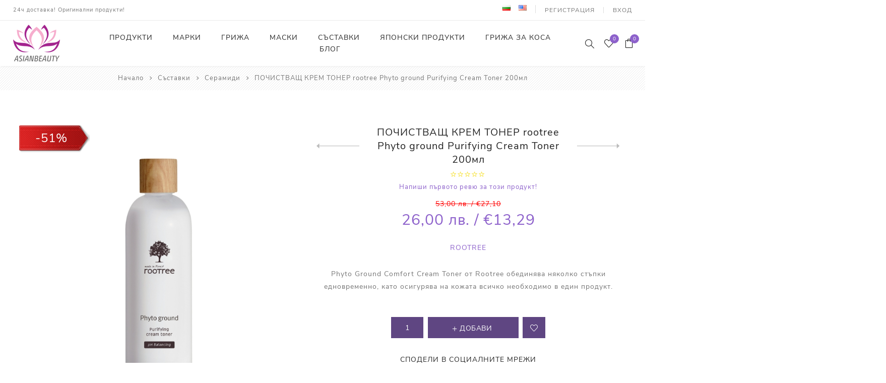

--- FILE ---
content_type: text/html; charset=utf-8
request_url: https://asianbeauty.bg/phyto-ground-purifying-cream-toner-200ml
body_size: 35733
content:
<!DOCTYPE html><html lang="bg" dir="ltr" class="html-product-details-page"><head><title>AsianBeauty. &#x41F;&#x41E;&#x427;&#x418;&#x421;&#x422;&#x412;&#x410;&#x429; &#x41A;&#x420;&#x415;&#x41C; &#x422;&#x41E;&#x41D;&#x415;&#x420; rootree Phyto ground Purifying Cream Toner 200&#x43C;&#x43B;</title><meta charset="UTF-8"><meta name="description" content="Phyto Ground Comfort Cream Toner от Rootree обединява няколко стъпки едновременно, като осигурява на кожата всичко необходимо в един продукт."><meta name="keywords" content=""><meta name="generator" content="nopCommerce"><meta name="viewport" content="width=device-width, initial-scale=1.0, minimum-scale=1.0, maximum-scale=2.0"><link rel="preload" as="font" href="/Themes/Avenue/Content/fonts/avenue_font.woff" crossorigin><link href="https://fonts.googleapis.com/css?family=Nunito+Sans:300,400,800&amp;subset=latin-ext&amp;display=swap" rel="stylesheet"><meta name="facebook-domain-verification" content="5n8z29nm6gkheijo3vioxz8toyan44"><meta property="og:title" content="asianbeauty.bg Японска и Корейска Козметика"><meta property="og:description" content="Красотата изисква постоянство, а не чудо!"><meta property="og:image" content="https://asianbeauty.bg/images/390.png"><meta property="og:type" content="product"><meta property="og:title" content="ПОЧИСТВАЩ КРЕМ ТОНЕР rootree Phyto ground Purifying Cream Toner 200мл"><meta property="og:description" content="Phyto Ground Comfort Cream Toner от Rootree обединява няколко стъпки едновременно, като осигурява на кожата всичко необходимо в един продукт."><meta property="og:image" content="https://abb.azureedge.net/images/0001263_rootree-phyto-ground-purifying-cream-toner-200ml_750.jpeg"><meta property="og:image:url" content="https://abb.azureedge.net/images/0001263_rootree-phyto-ground-purifying-cream-toner-200ml_750.jpeg"><meta property="og:url" content="https://asianbeauty.bg/phyto-ground-purifying-cream-toner-200ml"><meta property="og:site_name" content="AsianBeauty"><meta property="twitter:card" content="summary"><meta property="twitter:site" content="AsianBeauty"><meta property="twitter:title" content="ПОЧИСТВАЩ КРЕМ ТОНЕР rootree Phyto ground Purifying Cream Toner 200мл"><meta property="twitter:description" content="Phyto Ground Comfort Cream Toner от Rootree обединява няколко стъпки едновременно, като осигурява на кожата всичко необходимо в един продукт."><meta property="twitter:image" content="https://abb.azureedge.net/images/0001263_rootree-phyto-ground-purifying-cream-toner-200ml_750.jpeg"><meta property="twitter:url" content="https://asianbeauty.bg/phyto-ground-purifying-cream-toner-200ml"><link rel="stylesheet" href="/Plugins/SevenSpikes.Core/Styles/perfect-scrollbar.min.css?v=C6G61aR1PFNf3MzKr25Ya1P1SC4"><link rel="stylesheet" href="/Themes/Avenue/Content/css/styles.css?v=Lr4Nrvs_KwrrgBWocDWIRXVP-8g"><link rel="stylesheet" href="/Themes/Avenue/Content/css/footable.css?v=Ve6fYQODWEVAPoHrONQzlox6Qgg"><link rel="stylesheet" href="/Themes/Avenue/Content/css/mobile.css?v=zhyRYJwO-CZ4m4kcelWgzjra7bk"><link rel="stylesheet" href="/Themes/Avenue/Content/css/480.css?v=W054UHp5zGTUmm8ctVVGcu8VlrM"><link rel="stylesheet" href="/Themes/Avenue/Content/css/768.css?v=84bCmsqHFu1A_Lm50uKEhhvsYsY"><link rel="stylesheet" href="/Themes/Avenue/Content/css/1024.css?v=yKrR6P6pKY7XBBtL8cm_52kI0ew"><link rel="stylesheet" href="/Themes/Avenue/Content/css/1200.css?v=DxxXqbFsjH_egMqZvwP6iMwr3Vo"><link rel="stylesheet" href="/Themes/Avenue/Content/css/1500.css?v=ptzar4Zcj5kUn9Lt83Cr8AFGSKc"><link rel="stylesheet" href="/Themes/Avenue/Content/css/msie.css?v=nqcXVNVwsWwmf2CdzWsSwXvnpa4"><link rel="stylesheet" href="/Plugins/SevenSpikes.Nop.Plugins.CloudZoom/Themes/Avenue/Content/cloud-zoom/CloudZoom.css?v=2i_BsFWEtcV7yx-5cfNvFBb1wDU"><link rel="stylesheet" href="/Plugins/SevenSpikes.Nop.Plugins.CloudZoom/Styles/Carousel/slick-slider-1.6.0.css?v=EAbuUCtwIjCR7OPu-RBg4rQ7SNU"><link rel="stylesheet" href="/Plugins/SevenSpikes.Nop.Plugins.CloudZoom/Themes/Avenue/Content/carousel/carousel.css?v=FgAJDxYhjz2R7UMeRfKpnHZvII8"><link rel="stylesheet" href="/lib_npm/magnific-popup/magnific-popup.css?v=0mkU5HApUs1fnhxhBVHPHxvlOhA"><link rel="stylesheet" href="/Plugins/SevenSpikes.Nop.Plugins.PrevNextProduct/Themes/Avenue/Content/prevnextproduct.css?v=XrpxRTxaBxzNKlFotjY48JsgI1w"><link rel="stylesheet" href="/Plugins/SevenSpikes.Nop.Plugins.NopQuickTabs/Themes/Avenue/Content/QuickTabs.css?v=Io0d3s8De6ae5c-9ar__dQMOJ2A"><link rel="stylesheet" href="/Plugins/SevenSpikes.Nop.Plugins.MegaMenu/Themes/Avenue/Content/MegaMenu.css?v=6JK_-joFXZjMFa0hvR6pcTh9eRU"><link rel="stylesheet" href="/Plugins/SevenSpikes.Nop.Plugins.InstantSearch/Themes/Avenue/Content/InstantSearch.css?v=GfMqHaQ_jZs2J1CFkJlgsXvSZy4"><link rel="stylesheet" href="/Plugins/SevenSpikes.Nop.Plugins.AjaxCart/Themes/Avenue/Content/ajaxCart.css?v=QZbJi-VkKPEthCsxSC4MzLg2Eb4"><link rel="stylesheet" href="/Plugins/SevenSpikes.Nop.Plugins.ProductRibbons/Styles/Ribbons.common.css?v=VFLa9LMehOORrvtBFzGkGOlEOVU"><link rel="stylesheet" href="/Plugins/SevenSpikes.Nop.Plugins.ProductRibbons/Themes/Avenue/Content/Ribbons.css?v=VdNSBuhx7I1MtdJNQzkH6rNGl9w"><link rel="stylesheet" href="/Plugins/SevenSpikes.Nop.Plugins.QuickView/Themes/Avenue/Content/QuickView.css?v=45hoD199xs1n529mjZYvICP4BWY"><link rel="stylesheet" href="/lib_npm/fine-uploader/fine-uploader/fine-uploader.min.css?v=ZgyFSEOYjRIa759t9J0LxvIc6r0"><link rel="stylesheet" href="/Themes/Avenue/Content/css/theme.custom-1.css?v=fDDovCOhAO1MJ36pZDAYguq7c4U"><style>.product-details-page .full-description{display:none}.product-details-page .ui-tabs .full-description{display:block}.product-details-page .tabhead-full-description{display:none}.product-details-page .product-no-reviews,.product-details-page .product-review-links{display:none}</style><script>!function(n,t,i,r,u,f,e){n.fbq||(u=n.fbq=function(){u.callMethod?u.callMethod.apply(u,arguments):u.queue.push(arguments)},n._fbq||(n._fbq=u),u.push=u,u.loaded=!0,u.version="2.0",u.agent="plnopcommerce",u.queue=[],f=t.createElement(i),f.async=!0,f.src=r,e=t.getElementsByTagName(i)[0],e.parentNode.insertBefore(f,e))}(window,document,"script","https://connect.facebook.net/en_US/fbevents.js");fbq("init","458113088456438",{external_id:"c21ccacb-cc62-4ce7-86cb-e591bd76aae5"});fbq("track","PageView");fbq("track","ViewContent",{value:26,currency:"BGN",content_ids:["8809400042823"],content_type:"product",content_category:"Ceramide",content_name:"rootree Phyto ground Purifying Cream Toner 200ml"})</script><script async src="https://www.googletagmanager.com/gtag/js?id=G-50RD92DF54"></script><script>function gtag(){dataLayer.push(arguments)}window.dataLayer=window.dataLayer||[];gtag("js",new Date);gtag("config","G-50RD92DF54")</script><link rel="shortcut icon" href="\icons\icons_0\favicon-96x96.ico"><link rel="stylesheet" href="/css/ab.css?6"><body class="product-details-page-body"><input name="__RequestVerificationToken" type="hidden" value="CfDJ8FLmgkjb0eVNnT6HyrJ8Y09hYLPC3MfaefLAex8VNqtKF6Ew1a-Fk-yz-Y0lk8LUNAfUuY5muss8CCskQJfTw58tkBqQQIATyTwC6kVDFYzNfgfftV-BeLtsio-ytY5GnYs_zejssq2GmOnijYQw-G0"><div class="ajax-loading-block-window" style="display:none"></div><div id="dialog-notifications-success" title="Нотификация" style="display:none"></div><div id="dialog-notifications-error" title="Грешка" style="display:none"></div><div id="dialog-notifications-warning" title="Предупреждение" style="display:none"></div><div id="bar-notification" class="bar-notification-container" data-close="Затвори"></div><!--[if lte IE 8]><div style="clear:both;height:59px;text-align:center;position:relative"><a href="http://www.microsoft.com/windows/internet-explorer/default.aspx" target="_blank"> <img src="/Themes/Avenue/Content/img/ie_warning.jpg" height="42" width="820" alt="You are using an outdated browser. For a faster, safer browsing experience, upgrade for free today."> </a></div><![endif]--><div class="master-wrapper-page standard-gallery"><div class="overlayOffCanvas"></div><div class="header-wrapper"><div class="header"><div class="header-upper"><div class="header-text"><span>24ч доставка! Оригинални продукти!</span></div><div class="profile-links responsive-nav-content"><div class="responsive-nav-head"><span class="text">Профил</span> <span class="button close-links"></span></div><div class="responsive-nav-body"><div class="header-links"><ul><li><a href="/register?returnUrl=%2Fphyto-ground-purifying-cream-toner-200ml" class="ico-register">Регистрация</a><li><a href="/login?returnUrl=%2Fphyto-ground-purifying-cream-toner-200ml" class="ico-login">Вход</a><li id="wishlistlink"><a href="/wishlist" class="ico-wishlist"> <span class="wishlist-label">Моите Желания</span> <span class="wishlist-qty counter">0</span> </a><li id="topcartlink"><a href="/cart" class="ico-cart"> <span class="cart-label">Кошница</span> <span class="cart-qty counter">0</span> </a></ul></div><div class="header-selects"><div class="language-selector"><ul class="language-list"><li><a href="https://asianbeauty.bg/changelanguage/2?returnUrl=%2Fphyto-ground-purifying-cream-toner-200ml" title="Български"> <img title="Български" alt="Български" class="selected" src="/images/flags/bg.png"> </a><li><a href="https://asianbeauty.bg/changelanguage/1?returnUrl=%2Fphyto-ground-purifying-cream-toner-200ml" title="English"> <img title="English" alt="English" src="/images/flags/us.png"> </a></ul></div></div></div></div></div><div class="header-lower"><div class="header-lower-inner"><div class="header-logo-wrapper table-cell"><div class="nav-button menu-button"><span class="trigger" title="Меню"></span></div><div class="header-logo"><a href="/" class="logo"> <img alt="AsianBeauty" src="https://abb.azureedge.net/images/0000536_logo_96x77.png"></a></div></div><div class="header-menu table-cell responsive-nav-content"><div class="responsive-nav-head"><span class="text">Меню</span> <span class="button close-menu"></span></div><ul class="mega-menu" data-isrtlenabled="false" data-enableclickfordropdown="false"><li class="has-sublist"><a class="with-subcategories" href="/%D0%BF%D1%80%D0%BE%D0%B4%D1%83%D0%BA%D1%82%D0%B8"><span>&#x41F;&#x440;&#x43E;&#x434;&#x443;&#x43A;&#x442;&#x438;</span></a> <button class="trigger plus-button"></button><div class="sublist-wrap"><div class="responsive-nav-head back-button"><span class="text"><button>Назад</button></span></div><ul class="sublist"><li class="has-sublist"><a class="with-subcategories" href="/%D0%BF%D0%BE%D1%87%D0%B8%D1%81%D1%82%D0%B2%D0%B0%D1%89%D0%B8" title="Почистващи"><span>&#x41F;&#x43E;&#x447;&#x438;&#x441;&#x442;&#x432;&#x430;&#x449;&#x438;</span></a> <button class="trigger plus-button"></button><div class="sublist-wrap"><div class="responsive-nav-head back-button"><span class="text"><button>Назад</button></span></div><ul class="sublist"><li><a class="lastLevelCategory" href="/%D0%BF%D0%BE%D1%87%D0%B8%D1%81%D1%82%D0%B2%D0%B0%D1%89%D0%BE-%D0%BE%D0%BB%D0%B8%D0%BE" title="Почистващо олио/Балсам"><span>&#x41F;&#x43E;&#x447;&#x438;&#x441;&#x442;&#x432;&#x430;&#x449;&#x43E; &#x43E;&#x43B;&#x438;&#x43E;/&#x411;&#x430;&#x43B;&#x441;&#x430;&#x43C;</span></a><li><a class="lastLevelCategory" href="/%D0%BF%D0%BE%D1%87%D0%B8%D1%81%D1%82%D0%B2%D0%B0%D1%89%D0%B8-%D0%B3%D0%B5%D0%BB%D0%BE%D0%B2%D0%B5" title="Почистващ гел"><span>&#x41F;&#x43E;&#x447;&#x438;&#x441;&#x442;&#x432;&#x430;&#x449; &#x433;&#x435;&#x43B;</span></a><li><a class="lastLevelCategory" href="/%D0%BF%D0%BE%D1%87%D0%B8%D1%81%D1%82%D0%B2%D0%B0%D1%89%D0%B0-%D0%BF%D1%8F%D0%BD%D0%B0" title="Почистваща пяна"><span>&#x41F;&#x43E;&#x447;&#x438;&#x441;&#x442;&#x432;&#x430;&#x449;&#x430; &#x43F;&#x44F;&#x43D;&#x430;</span></a><li><a class="lastLevelCategory" href="/%D0%B5%D0%BA%D1%81%D1%84%D0%BE%D0%BB%D0%B8%D0%B0%D0%BD%D1%82%D0%B8" title="Ексфолианти"><span>&#x415;&#x43A;&#x441;&#x444;&#x43E;&#x43B;&#x438;&#x430;&#x43D;&#x442;&#x438;</span></a></ul></div><li><a class="lastLevelCategory" href="/%D1%82%D0%BE%D0%BD%D0%B5%D1%80%D0%B8" title="Тонери"><span>&#x422;&#x43E;&#x43D;&#x435;&#x440;&#x438;</span></a><li><a class="lastLevelCategory" href="/%D0%B5%D1%81%D0%B5%D0%BD%D1%86%D0%B8%D0%B8" title="Есенции"><span>&#x415;&#x441;&#x435;&#x43D;&#x446;&#x438;&#x438;</span></a><li><a class="lastLevelCategory" href="/%D1%81%D0%B5%D1%80%D1%83%D0%BC%D0%B8" title="Серуми"><span>&#x421;&#x435;&#x440;&#x443;&#x43C;&#x438;</span></a><li><a class="lastLevelCategory" href="/%D0%BE%D0%BA%D0%BE%D0%BB%D0%BE%D0%BE%D1%87%D0%BD%D0%B0-%D0%B3%D1%80%D0%B8%D0%B6%D0%B0" title="Околоочна грижа"><span>&#x41E;&#x43A;&#x43E;&#x43B;&#x43E;&#x43E;&#x447;&#x43D;&#x430; &#x433;&#x440;&#x438;&#x436;&#x430;</span></a><li class="has-sublist"><a class="with-subcategories" href="/%D0%BA%D1%80%D0%B5%D0%BC%D0%BE%D0%B2%D0%B5-%D0%B8-%D1%85%D0%B8%D0%B4%D1%80%D0%B0%D1%82%D0%B0%D1%86%D0%B8%D1%8F" title="Кремове и Хидратация"><span>&#x41A;&#x440;&#x435;&#x43C;&#x43E;&#x432;&#x435; &#x438; &#x425;&#x438;&#x434;&#x440;&#x430;&#x442;&#x430;&#x446;&#x438;&#x44F;</span></a> <button class="trigger plus-button"></button><div class="sublist-wrap"><div class="responsive-nav-head back-button"><span class="text"><button>Назад</button></span></div><ul class="sublist"><li><a class="lastLevelCategory" href="/%D0%BB%D0%BE%D1%81%D0%B8%D0%BE%D0%BD%D0%B8" title="Лосиони"><span>&#x41B;&#x43E;&#x441;&#x438;&#x43E;&#x43D;&#x438;</span></a><li><a class="lastLevelCategory" href="/%D0%B3%D0%B5%D0%BB%D0%BE%D0%B2%D0%B5" title="Гелове"><span>&#x413;&#x435;&#x43B;&#x43E;&#x432;&#x435;</span></a><li><a class="lastLevelCategory" href="/%D0%BA%D1%80%D0%B5%D0%BC%D0%BE%D0%B2%D0%B5" title="Кремове"><span>&#x41A;&#x440;&#x435;&#x43C;&#x43E;&#x432;&#x435;</span></a></ul></div><li><a class="lastLevelCategory" href="/%D1%81%D0%BB%D1%8A%D0%BD%D1%86%D0%B5%D0%B7%D0%B0%D1%89%D0%B8%D1%82%D0%B0" title="Слънцезащита"><span>&#x421;&#x43B;&#x44A;&#x43D;&#x446;&#x435;&#x437;&#x430;&#x449;&#x438;&#x442;&#x430;</span></a><li><a class="lastLevelCategory" href="/%D0%BA%D0%BE%D0%BC%D0%BF%D0%BB%D0%B5%D0%BA%D1%82%D0%B8" title="Комплекти"><span>&#x41A;&#x43E;&#x43C;&#x43F;&#x43B;&#x435;&#x43A;&#x442;&#x438;</span></a><li><a class="lastLevelCategory" href="/%D0%BA%D0%B0%D1%80%D1%82%D0%B8-%D0%B7%D0%B0-%D0%BF%D0%BE%D0%B4%D0%B0%D1%80%D1%8A%D0%BA" title="Карти за Подарък"><span>&#x41A;&#x430;&#x440;&#x442;&#x438; &#x437;&#x430; &#x41F;&#x43E;&#x434;&#x430;&#x440;&#x44A;&#x43A;</span></a></ul></div><li class="has-sublist with-dropdown-in-grid"><a class="with-subcategories" href="/manufacturer/all" title="Марки"><span>&#x41C;&#x430;&#x440;&#x43A;&#x438;</span></a><div class="dropdown manufacturers fullWidth boxes-4"><div class="row-wrapper"><div class="row"><div class="box"><div class="title"><a class="manufacturer" href="/rootree" title="rootree"><span>rootree</span></a></div><div class="picture"><a class="manufacturer" href="/rootree" title="rootree"> <img class="lazy" src="[data-uri]" data-original="https://abb.azureedge.net/images/0001257_rootree_140.jpeg" alt="Изображение за категория rootree" title="Изображение за категория rootree"> </a></div></div><div class="box"><div class="title"><a class="manufacturer" href="/beauty-of-joseon" title="Beauty of Joseon"><span>Beauty of Joseon</span></a></div><div class="picture"><a class="manufacturer" href="/beauty-of-joseon" title="Beauty of Joseon"> <img class="lazy" src="[data-uri]" data-original="https://abb.azureedge.net/images/0001336_beauty-of-joseon_140.png" alt="Изображение за категория Beauty of Joseon" title="Изображение за категория Beauty of Joseon"> </a></div></div><div class="box"><div class="title"><a class="manufacturer" href="/kos%C3%A9" title="KOSÉ"><span>KOS&#xC9;</span></a></div><div class="picture"><a class="manufacturer" href="/kos%C3%A9" title="KOSÉ"> <img class="lazy" src="[data-uri]" data-original="https://abb.azureedge.net/images/0001417_kose_140.jpeg" alt="Изображение за категория KOSÉ" title="Изображение за категория KOSÉ"> </a></div></div><div class="box"><div class="title"><a class="manufacturer" href="/bior%C3%A9" title="Bioré"><span>Bior&#xE9;</span></a></div><div class="picture"><a class="manufacturer" href="/bior%C3%A9" title="Bioré"> <img class="lazy" src="[data-uri]" data-original="https://abb.azureedge.net/images/0001420_biore_140.jpeg" alt="Изображение за категория Bioré" title="Изображение за категория Bioré"> </a></div></div></div><div class="row"><div class="box"><div class="title"><a class="manufacturer" href="/round-lab" title="Round Lab"><span>Round Lab</span></a></div><div class="picture"><a class="manufacturer" href="/round-lab" title="Round Lab"> <img class="lazy" src="[data-uri]" data-original="https://abb.azureedge.net/images/0001465_round-lab_140.jpeg" alt="Изображение за категория Round Lab" title="Изображение за категория Round Lab"> </a></div></div><div class="box"><div class="title"><a class="manufacturer" href="/some-by-mi" title="Some By Mi"><span>Some By Mi</span></a></div><div class="picture"><a class="manufacturer" href="/some-by-mi" title="Some By Mi"> <img class="lazy" src="[data-uri]" data-original="https://abb.azureedge.net/images/0001440_some-by-mi_140.jpeg" alt="Изображение за категория Some By Mi" title="Изображение за категория Some By Mi"> </a></div></div><div class="box"><div class="title"><a class="manufacturer" href="/anua" title="Anua"><span>Anua</span></a></div><div class="picture"><a class="manufacturer" href="/anua" title="Anua"> <img class="lazy" src="[data-uri]" data-original="https://abb.azureedge.net/images/0001500_anua_140.png" alt="Изображение за категория Anua" title="Изображение за категория Anua"> </a></div></div><div class="box"><div class="title"><a class="manufacturer" href="/tirtir" title="TIRTIR"><span>TIRTIR</span></a></div><div class="picture"><a class="manufacturer" href="/tirtir" title="TIRTIR"> <img class="lazy" src="[data-uri]" data-original="https://abb.azureedge.net/images/0001570_tirtir_140.jpeg" alt="Изображение за категория TIRTIR" title="Изображение за категория TIRTIR"> </a></div></div></div><div class="row"><div class="box"><div class="title"><a class="manufacturer" href="/tocobo" title="TOCOBO"><span>TOCOBO</span></a></div><div class="picture"><a class="manufacturer" href="/tocobo" title="TOCOBO"> <img class="lazy" src="[data-uri]" data-original="https://abb.azureedge.net/images/0001588_tocobo_140.png" alt="Изображение за категория TOCOBO" title="Изображение за категория TOCOBO"> </a></div></div><div class="box"><div class="title"><a class="manufacturer" href="/vt-cosmetics" title="VT Cosmetics "><span>VT Cosmetics </span></a></div><div class="picture"><a class="manufacturer" href="/vt-cosmetics" title="VT Cosmetics "> <img class="lazy" src="[data-uri]" data-original="https://abb.azureedge.net/images/0001646_vt-cosmetics_140.jpeg" alt="Изображение за категория VT Cosmetics " title="Изображение за категория VT Cosmetics "> </a></div></div><div class="box"><div class="title"><a class="manufacturer" href="/shiseido" title="Shiseido "><span>Shiseido </span></a></div><div class="picture"><a class="manufacturer" href="/shiseido" title="Shiseido "> <img class="lazy" src="[data-uri]" data-original="https://abb.azureedge.net/images/0001688_shiseido-tsubaki_140.jpeg" alt="Изображение за категория Shiseido " title="Изображение за категория Shiseido "> </a></div></div><div class="box"><div class="title"><a class="manufacturer" href="/dr-althea" title="Dr. Althea"><span>Dr. Althea</span></a></div><div class="picture"><a class="manufacturer" href="/dr-althea" title="Dr. Althea"> <img class="lazy" src="[data-uri]" data-original="https://abb.azureedge.net/images/0001727_dralthea1_140.jpeg" alt="Изображение за категория Dr. Althea" title="Изображение за категория Dr. Althea"> </a></div></div></div><div class="row"><div class="box"><div class="title"><a class="manufacturer" href="/honey" title="&amp;honey"><span>&amp;honey</span></a></div><div class="picture"><a class="manufacturer" href="/honey" title="&amp;honey"> <img class="lazy" src="[data-uri]" data-original="https://abb.azureedge.net/images/0001751_honey_140.jpeg" alt="Изображение за категория &amp;honey" title="Изображение за категория &amp;honey"> </a></div></div><div class="box"><div class="title"><a class="manufacturer" href="/toami" title="Toami"><span>Toami</span></a></div><div class="picture"><a class="manufacturer" href="/toami" title="Toami"> <img class="lazy" src="[data-uri]" data-original="https://abb.azureedge.net/images/0001779_toami_140.png" alt="Изображение за категория Toami" title="Изображение за категория Toami"> </a></div></div><div class="box"><div class="title"><a class="manufacturer" href="/manyo" title="Ma:nyo"><span>Ma:nyo</span></a></div><div class="picture"><a class="manufacturer" href="/manyo" title="Ma:nyo"> <img class="lazy" src="[data-uri]" data-original="https://abb.azureedge.net/images/0001084_manyo_140.png" alt="Изображение за категория Ma:nyo" title="Изображение за категория Ma:nyo"> </a></div></div><div class="box"><div class="title"><a class="manufacturer" href="/iunik" title="IUNIK"><span>IUNIK</span></a></div><div class="picture"><a class="manufacturer" href="/iunik" title="IUNIK"> <img class="lazy" src="[data-uri]" data-original="https://abb.azureedge.net/images/0000352_iunik_140.png" alt="Изображение за категория IUNIK" title="Изображение за категория IUNIK"> </a></div></div></div><div class="row"><div class="box"><div class="title"><a class="manufacturer" href="/elizavecca" title="Elizavecca"><span>Elizavecca</span></a></div><div class="picture"><a class="manufacturer" href="/elizavecca" title="Elizavecca"> <img class="lazy" src="[data-uri]" data-original="https://abb.azureedge.net/images/0000349_elizavecca_140.png" alt="Изображение за категория Elizavecca" title="Изображение за категория Elizavecca"> </a></div></div><div class="box"><div class="title"><a class="manufacturer" href="/pyunkang-yul" title="Pyunkang Yul"><span>Pyunkang Yul</span></a></div><div class="picture"><a class="manufacturer" href="/pyunkang-yul" title="Pyunkang Yul"> <img class="lazy" src="[data-uri]" data-original="https://abb.azureedge.net/images/0000724_pyunkang-yul_140.jpeg" alt="Изображение за категория Pyunkang Yul" title="Изображение за категория Pyunkang Yul"> </a></div></div><div class="box"><div class="title"><a class="manufacturer" href="/rohto-mentholatum" title="Hada Labo"><span>Hada Labo</span></a></div><div class="picture"><a class="manufacturer" href="/rohto-mentholatum" title="Hada Labo"> <img class="lazy" src="[data-uri]" data-original="https://abb.azureedge.net/images/0000739_hada-labo_140.png" alt="Изображение за категория Hada Labo" title="Изображение за категория Hada Labo"> </a></div></div><div class="box"><div class="title"><a class="manufacturer" href="/yadah" title="YADAH"><span>YADAH</span></a></div><div class="picture"><a class="manufacturer" href="/yadah" title="YADAH"> <img class="lazy" src="[data-uri]" data-original="https://abb.azureedge.net/images/0000870_yadah_140.jpeg" alt="Изображение за категория YADAH" title="Изображение за категория YADAH"> </a></div></div></div></div></div><li class="has-sublist"><a class="with-subcategories" href="/%D0%B3%D1%80%D0%B8%D0%B6%D0%B0"><span>&#x413;&#x440;&#x438;&#x436;&#x430;</span></a> <button class="trigger plus-button"></button><div class="sublist-wrap"><div class="responsive-nav-head back-button"><span class="text"><button>Назад</button></span></div><ul class="sublist"><li><a class="lastLevelCategory" href="/%D0%B0%D0%BD%D1%82%D0%B8-%D0%B5%D0%B9%D0%B4%D0%B6-%D0%B8-%D0%B1%D1%80%D1%8A%D1%87%D0%BA%D0%B8" title="Анти-ейдж и Бръчки"><span>&#x410;&#x43D;&#x442;&#x438;-&#x435;&#x439;&#x434;&#x436; &#x438; &#x411;&#x440;&#x44A;&#x447;&#x43A;&#x438;</span></a><li><a class="lastLevelCategory" href="/%D0%B0%D0%BA%D0%BD%D0%B5" title="Акне"><span>&#x410;&#x43A;&#x43D;&#x435;</span></a><li><a class="lastLevelCategory" href="/%D0%BD%D0%B5%D1%80%D0%B0%D0%B2%D0%B5%D0%BD-%D1%82%D0%B5%D0%BD" title="Неравен Тен"><span>&#x41D;&#x435;&#x440;&#x430;&#x432;&#x435;&#x43D; &#x422;&#x435;&#x43D;</span></a><li><a class="lastLevelCategory" href="/%D0%B7%D0%B0%D1%87%D0%B5%D1%80%D0%B2%D1%8F%D0%B2%D0%B0%D0%BD%D0%B5" title="Зачервяване"><span>&#x417;&#x430;&#x447;&#x435;&#x440;&#x432;&#x44F;&#x432;&#x430;&#x43D;&#x435;</span></a><li><a class="lastLevelCategory" href="/%D1%80%D0%B0%D0%B7%D1%88%D0%B8%D1%80%D0%B5%D0%BD%D0%B8-%D0%BF%D0%BE%D1%80%D0%B8" title="Разширени Пори"><span>&#x420;&#x430;&#x437;&#x448;&#x438;&#x440;&#x435;&#x43D;&#x438; &#x41F;&#x43E;&#x440;&#x438;</span></a><li><a class="lastLevelCategory" href="/%D1%81%D1%83%D1%85%D0%B0-%D0%BA%D0%BE%D0%B6%D0%B0" title="Суха Кожа"><span>&#x421;&#x443;&#x445;&#x430; &#x41A;&#x43E;&#x436;&#x430;</span></a><li><a class="lastLevelCategory" href="/%D1%87%D1%83%D0%B2%D1%81%D1%82%D0%B2%D0%B8%D1%82%D0%B5%D0%BB%D0%BD%D0%B0-%D0%BA%D0%BE%D0%B6%D0%B0" title="Чувствителна Кожа"><span>&#x427;&#x443;&#x432;&#x441;&#x442;&#x432;&#x438;&#x442;&#x435;&#x43B;&#x43D;&#x430; &#x41A;&#x43E;&#x436;&#x430;</span></a><li><a class="lastLevelCategory" href="/%D0%BC%D0%B0%D0%B7%D0%BD%D0%B0-%D0%BA%D0%BE%D0%B6%D0%B0" title="Мазна Кожа"><span>&#x41C;&#x430;&#x437;&#x43D;&#x430; &#x41A;&#x43E;&#x436;&#x430;</span></a><li><a class="lastLevelCategory" href="/%D1%87%D0%B5%D1%80%D0%BD%D0%B8-%D1%82%D0%BE%D1%87%D0%BA%D0%B8" title="Черни Точки"><span>&#x427;&#x435;&#x440;&#x43D;&#x438; &#x422;&#x43E;&#x447;&#x43A;&#x438;</span></a><li><a class="lastLevelCategory" href="/%D0%BA%D0%BE%D0%BC%D0%B1%D0%B8%D0%BD%D0%B8%D1%80%D0%B0%D0%BD%D0%B0-%D0%BA%D0%BE%D0%B6%D0%B0" title="Комбинирана Кожа"><span>&#x41A;&#x43E;&#x43C;&#x431;&#x438;&#x43D;&#x438;&#x440;&#x430;&#x43D;&#x430; &#x41A;&#x43E;&#x436;&#x430;</span></a></ul></div><li class="has-sublist"><a class="with-subcategories" href="/%D0%BF%D0%B0%D1%87%D0%BE%D0%B2%D0%B5-%D0%B7%D0%B0-%D0%BF%D1%8A%D0%BF%D0%BA%D0%B8"><span>&#x41C;&#x430;&#x441;&#x43A;&#x438;</span></a> <button class="trigger plus-button"></button><div class="sublist-wrap"><div class="responsive-nav-head back-button"><span class="text"><button>Назад</button></span></div><ul class="sublist"><li><a class="lastLevelCategory" href="/%D1%88%D0%B8%D0%B9%D1%82-%D0%BC%D0%B0%D1%81%D0%BA%D0%B8" title="Шийт Маски"><span>&#x428;&#x438;&#x439;&#x442; &#x41C;&#x430;&#x441;&#x43A;&#x438;</span></a><li><a class="lastLevelCategory" href="/%D0%BD%D0%BE%D1%89%D0%BD%D0%B8-%D0%BC%D0%B0%D1%81%D0%BA%D0%B8" title="Нощни Маски"><span>&#x41D;&#x43E;&#x449;&#x43D;&#x438; &#x41C;&#x430;&#x441;&#x43A;&#x438;</span></a><li><a class="lastLevelCategory" href="/%D0%BC%D0%B0%D1%81%D0%BA%D0%B8-%D0%B7%D0%B0-%D1%83%D1%81%D1%82%D0%BD%D0%B8" title="Маски за Устни"><span>&#x41C;&#x430;&#x441;&#x43A;&#x438; &#x437;&#x430; &#x423;&#x441;&#x442;&#x43D;&#x438;</span></a><li><a class="lastLevelCategory" href="/%D0%BC%D0%B0%D1%81%D0%BA%D0%B8-%D1%81-%D0%BE%D1%82%D0%BC%D0%B8%D0%B2%D0%B0%D0%BD%D0%B5" title="Маски с Отмиване"><span>&#x41C;&#x430;&#x441;&#x43A;&#x438; &#x441; &#x41E;&#x442;&#x43C;&#x438;&#x432;&#x430;&#x43D;&#x435;</span></a><li><a class="lastLevelCategory" href="/%D0%BF%D0%B0%D1%87%D0%BE%D0%B2%D0%B5-%D0%B7%D0%B0-%D0%BE%D1%87%D0%B8" title="Пачове за Очи"><span>&#x41F;&#x430;&#x447;&#x43E;&#x432;&#x435; &#x437;&#x430; &#x41E;&#x447;&#x438;</span></a><li><a class="lastLevelCategory" href="/%D0%BF%D0%B0%D1%87%D0%BE%D0%B2%D0%B5-%D0%B7%D0%B0-%D0%BF%D1%8A%D0%BF%D0%BA%D0%B8-2" title="Пачове за Пъпки"><span>&#x41F;&#x430;&#x447;&#x43E;&#x432;&#x435; &#x437;&#x430; &#x41F;&#x44A;&#x43F;&#x43A;&#x438;</span></a></ul></div><li class="has-sublist"><a class="with-subcategories" href="/%D1%81%D1%8A%D1%81%D1%82%D0%B0%D0%B2%D0%BA%D0%B8"><span>&#x421;&#x44A;&#x441;&#x442;&#x430;&#x432;&#x43A;&#x438;</span></a> <button class="trigger plus-button"></button><div class="sublist-wrap"><div class="responsive-nav-head back-button"><span class="text"><button>Назад</button></span></div><ul class="sublist"><li><a class="lastLevelCategory" href="/aha" title="AHA"><span>AHA</span></a><li><a class="lastLevelCategory" href="/%D0%B1%D0%B5%D1%82%D0%B0-%D0%B3%D0%BB%D1%8E%D0%BA%D0%B0%D0%BD" title="Бета Глюкан"><span>&#x411;&#x435;&#x442;&#x430; &#x413;&#x43B;&#x44E;&#x43A;&#x430;&#x43D;</span></a><li><a class="lastLevelCategory" href="/bha" title="BHA"><span>BHA</span></a><li><a class="lastLevelCategory" href="/%D1%86%D0%B5%D0%BD%D1%82%D0%B5%D0%BB%D0%B0-%D0%B0%D0%B7%D0%B8%D0%B0%D1%82%D0%B8%D0%BA%D0%B0" title="Центела Азиатика"><span>&#x426;&#x435;&#x43D;&#x442;&#x435;&#x43B;&#x430; &#x410;&#x437;&#x438;&#x430;&#x442;&#x438;&#x43A;&#x430;</span></a><li><a class="lastLevelCategory" href="/%D1%81%D0%B5%D1%80%D0%B0%D0%BC%D0%B8%D0%B4%D0%B8" title="Серамиди"><span>&#x421;&#x435;&#x440;&#x430;&#x43C;&#x438;&#x434;&#x438;</span></a><li><a class="lastLevelCategory" href="/%D1%85%D0%B8%D0%B0%D0%BB%D1%83%D1%80%D0%BE%D0%BD%D0%BE%D0%B2%D0%B0-%D0%BA%D0%B8%D1%81%D0%B5%D0%BB%D0%B8%D0%BD%D0%B0" title="Хиалуронова киселина"><span>&#x425;&#x438;&#x430;&#x43B;&#x443;&#x440;&#x43E;&#x43D;&#x43E;&#x432;&#x430; &#x43A;&#x438;&#x441;&#x435;&#x43B;&#x438;&#x43D;&#x430;</span></a><li><a class="lastLevelCategory" href="/%D0%BD%D0%B8%D0%B0%D1%86%D0%B8%D0%BD%D0%B0%D0%BC%D0%B8%D0%B4-%D0%B2%D0%B8%D1%82%D0%B0%D0%BC%D0%B8%D0%BD-%D0%B23" title="Ниацинамид/ Витамин В3"><span>&#x41D;&#x438;&#x430;&#x446;&#x438;&#x43D;&#x430;&#x43C;&#x438;&#x434;/ &#x412;&#x438;&#x442;&#x430;&#x43C;&#x438;&#x43D; &#x412;3</span></a><li><a class="lastLevelCategory" href="/%D0%BF%D0%B5%D0%BF%D1%82%D0%B8%D0%B4%D0%B8" title=" Пептиди"><span> &#x41F;&#x435;&#x43F;&#x442;&#x438;&#x434;&#x438;</span></a><li><a class="lastLevelCategory" href="/%D0%BF%D1%80%D0%BE%D0%BF%D0%BE%D0%BB%D0%B8%D1%81" title="Прополис "><span>&#x41F;&#x440;&#x43E;&#x43F;&#x43E;&#x43B;&#x438;&#x441; </span></a><li><a class="lastLevelCategory" href="/%D0%B2%D0%B8%D1%82%D0%B0%D0%BC%D0%B8%D0%BD-%D1%81" title="Витамин С"><span>&#x412;&#x438;&#x442;&#x430;&#x43C;&#x438;&#x43D; &#x421;</span></a><li><a class="lastLevelCategory" href="/%D0%B2%D0%B8%D1%82%D0%B0%D0%BC%D0%B8%D0%BD-%D0%B5" title="Витамин Е"><span>&#x412;&#x438;&#x442;&#x430;&#x43C;&#x438;&#x43D; &#x415;</span></a><li><a class="lastLevelCategory" href="/%D0%BC%D1%83%D1%86%D0%B8%D0%BD-%D0%BE%D1%82-%D0%BE%D1%85%D0%BB%D1%8E%D0%B2" title="Муцин от Охлюв"><span>&#x41C;&#x443;&#x446;&#x438;&#x43D; &#x43E;&#x442; &#x41E;&#x445;&#x43B;&#x44E;&#x432;</span></a><li><a class="lastLevelCategory" href="/%D1%80%D0%B5%D1%82%D0%B8%D0%BD%D0%BE%D0%BB" title="Ретинол"><span>&#x420;&#x435;&#x442;&#x438;&#x43D;&#x43E;&#x43B;</span></a></ul></div><li><a href="/%D1%8F%D0%BF%D0%BE%D0%BD%D1%81%D0%BA%D0%B8-%D0%BF%D1%80%D0%BE%D0%B4%D1%83%D0%BA%D1%82%D0%B8-2" title="Японски продукти"><span> &#x42F;&#x43F;&#x43E;&#x43D;&#x441;&#x43A;&#x438; &#x43F;&#x440;&#x43E;&#x434;&#x443;&#x43A;&#x442;&#x438;</span></a><li><a href="/%D0%B3%D1%80%D0%B8%D0%B6%D0%B0-%D0%B7%D0%B0-%D0%BA%D0%BE%D1%81%D0%B0" title="Грижа за коса"><span> &#x413;&#x440;&#x438;&#x436;&#x430; &#x437;&#x430; &#x43A;&#x43E;&#x441;&#x430;</span></a><li><a href="/blog" title="Блог"><span> &#x411;&#x43B;&#x43E;&#x433;</span></a></ul><div class="menu-title"><span>Меню</span></div><ul class="mega-menu-responsive"><li class="has-sublist"><a class="with-subcategories" href="/%D0%BF%D1%80%D0%BE%D0%B4%D1%83%D0%BA%D1%82%D0%B8"><span>&#x41F;&#x440;&#x43E;&#x434;&#x443;&#x43A;&#x442;&#x438;</span></a> <button class="trigger plus-button"></button><div class="sublist-wrap"><div class="responsive-nav-head back-button"><span class="text"><button>Назад</button></span></div><ul class="sublist"><li class="has-sublist"><a class="with-subcategories" href="/%D0%BF%D0%BE%D1%87%D0%B8%D1%81%D1%82%D0%B2%D0%B0%D1%89%D0%B8" title="Почистващи"><span>&#x41F;&#x43E;&#x447;&#x438;&#x441;&#x442;&#x432;&#x430;&#x449;&#x438;</span></a> <button class="trigger plus-button"></button><div class="sublist-wrap"><div class="responsive-nav-head back-button"><span class="text"><button>Назад</button></span></div><ul class="sublist"><li><a class="lastLevelCategory" href="/%D0%BF%D0%BE%D1%87%D0%B8%D1%81%D1%82%D0%B2%D0%B0%D1%89%D0%BE-%D0%BE%D0%BB%D0%B8%D0%BE" title="Почистващо олио/Балсам"><span>&#x41F;&#x43E;&#x447;&#x438;&#x441;&#x442;&#x432;&#x430;&#x449;&#x43E; &#x43E;&#x43B;&#x438;&#x43E;/&#x411;&#x430;&#x43B;&#x441;&#x430;&#x43C;</span></a><li><a class="lastLevelCategory" href="/%D0%BF%D0%BE%D1%87%D0%B8%D1%81%D1%82%D0%B2%D0%B0%D1%89%D0%B8-%D0%B3%D0%B5%D0%BB%D0%BE%D0%B2%D0%B5" title="Почистващ гел"><span>&#x41F;&#x43E;&#x447;&#x438;&#x441;&#x442;&#x432;&#x430;&#x449; &#x433;&#x435;&#x43B;</span></a><li><a class="lastLevelCategory" href="/%D0%BF%D0%BE%D1%87%D0%B8%D1%81%D1%82%D0%B2%D0%B0%D1%89%D0%B0-%D0%BF%D1%8F%D0%BD%D0%B0" title="Почистваща пяна"><span>&#x41F;&#x43E;&#x447;&#x438;&#x441;&#x442;&#x432;&#x430;&#x449;&#x430; &#x43F;&#x44F;&#x43D;&#x430;</span></a><li><a class="lastLevelCategory" href="/%D0%B5%D0%BA%D1%81%D1%84%D0%BE%D0%BB%D0%B8%D0%B0%D0%BD%D1%82%D0%B8" title="Ексфолианти"><span>&#x415;&#x43A;&#x441;&#x444;&#x43E;&#x43B;&#x438;&#x430;&#x43D;&#x442;&#x438;</span></a></ul></div><li><a class="lastLevelCategory" href="/%D1%82%D0%BE%D0%BD%D0%B5%D1%80%D0%B8" title="Тонери"><span>&#x422;&#x43E;&#x43D;&#x435;&#x440;&#x438;</span></a><li><a class="lastLevelCategory" href="/%D0%B5%D1%81%D0%B5%D0%BD%D1%86%D0%B8%D0%B8" title="Есенции"><span>&#x415;&#x441;&#x435;&#x43D;&#x446;&#x438;&#x438;</span></a><li><a class="lastLevelCategory" href="/%D1%81%D0%B5%D1%80%D1%83%D0%BC%D0%B8" title="Серуми"><span>&#x421;&#x435;&#x440;&#x443;&#x43C;&#x438;</span></a><li><a class="lastLevelCategory" href="/%D0%BE%D0%BA%D0%BE%D0%BB%D0%BE%D0%BE%D1%87%D0%BD%D0%B0-%D0%B3%D1%80%D0%B8%D0%B6%D0%B0" title="Околоочна грижа"><span>&#x41E;&#x43A;&#x43E;&#x43B;&#x43E;&#x43E;&#x447;&#x43D;&#x430; &#x433;&#x440;&#x438;&#x436;&#x430;</span></a><li class="has-sublist"><a class="with-subcategories" href="/%D0%BA%D1%80%D0%B5%D0%BC%D0%BE%D0%B2%D0%B5-%D0%B8-%D1%85%D0%B8%D0%B4%D1%80%D0%B0%D1%82%D0%B0%D1%86%D0%B8%D1%8F" title="Кремове и Хидратация"><span>&#x41A;&#x440;&#x435;&#x43C;&#x43E;&#x432;&#x435; &#x438; &#x425;&#x438;&#x434;&#x440;&#x430;&#x442;&#x430;&#x446;&#x438;&#x44F;</span></a> <button class="trigger plus-button"></button><div class="sublist-wrap"><div class="responsive-nav-head back-button"><span class="text"><button>Назад</button></span></div><ul class="sublist"><li><a class="lastLevelCategory" href="/%D0%BB%D0%BE%D1%81%D0%B8%D0%BE%D0%BD%D0%B8" title="Лосиони"><span>&#x41B;&#x43E;&#x441;&#x438;&#x43E;&#x43D;&#x438;</span></a><li><a class="lastLevelCategory" href="/%D0%B3%D0%B5%D0%BB%D0%BE%D0%B2%D0%B5" title="Гелове"><span>&#x413;&#x435;&#x43B;&#x43E;&#x432;&#x435;</span></a><li><a class="lastLevelCategory" href="/%D0%BA%D1%80%D0%B5%D0%BC%D0%BE%D0%B2%D0%B5" title="Кремове"><span>&#x41A;&#x440;&#x435;&#x43C;&#x43E;&#x432;&#x435;</span></a></ul></div><li><a class="lastLevelCategory" href="/%D1%81%D0%BB%D1%8A%D0%BD%D1%86%D0%B5%D0%B7%D0%B0%D1%89%D0%B8%D1%82%D0%B0" title="Слънцезащита"><span>&#x421;&#x43B;&#x44A;&#x43D;&#x446;&#x435;&#x437;&#x430;&#x449;&#x438;&#x442;&#x430;</span></a><li><a class="lastLevelCategory" href="/%D0%BA%D0%BE%D0%BC%D0%BF%D0%BB%D0%B5%D0%BA%D1%82%D0%B8" title="Комплекти"><span>&#x41A;&#x43E;&#x43C;&#x43F;&#x43B;&#x435;&#x43A;&#x442;&#x438;</span></a><li><a class="lastLevelCategory" href="/%D0%BA%D0%B0%D1%80%D1%82%D0%B8-%D0%B7%D0%B0-%D0%BF%D0%BE%D0%B4%D0%B0%D1%80%D1%8A%D0%BA" title="Карти за Подарък"><span>&#x41A;&#x430;&#x440;&#x442;&#x438; &#x437;&#x430; &#x41F;&#x43E;&#x434;&#x430;&#x440;&#x44A;&#x43A;</span></a></ul></div><li class="has-sublist"><a class="with-subcategories" href="/manufacturer/all" title="Марки"><span>&#x41C;&#x430;&#x440;&#x43A;&#x438;</span></a> <button class="trigger plus-button"></button><div class="sublist-wrap"><div class="responsive-nav-head back-button"><span class="text"><button>Назад</button></span></div><ul class="sublist"><li><a href="/rootree" title="rootree"><span>rootree</span></a><li><a href="/beauty-of-joseon" title="Beauty of Joseon"><span>Beauty of Joseon</span></a><li><a href="/kos%C3%A9" title="KOSÉ"><span>KOS&#xC9;</span></a><li><a href="/bior%C3%A9" title="Bioré"><span>Bior&#xE9;</span></a><li><a href="/round-lab" title="Round Lab"><span>Round Lab</span></a><li><a href="/some-by-mi" title="Some By Mi"><span>Some By Mi</span></a><li><a href="/anua" title="Anua"><span>Anua</span></a><li><a href="/tirtir" title="TIRTIR"><span>TIRTIR</span></a><li><a href="/tocobo" title="TOCOBO"><span>TOCOBO</span></a><li><a href="/vt-cosmetics" title="VT Cosmetics "><span>VT Cosmetics </span></a><li><a href="/shiseido" title="Shiseido "><span>Shiseido </span></a><li><a href="/dr-althea" title="Dr. Althea"><span>Dr. Althea</span></a><li><a href="/honey" title="&amp;honey"><span>&amp;honey</span></a><li><a href="/toami" title="Toami"><span>Toami</span></a><li><a href="/manyo" title="Ma:nyo"><span>Ma:nyo</span></a><li><a href="/iunik" title="IUNIK"><span>IUNIK</span></a><li><a href="/elizavecca" title="Elizavecca"><span>Elizavecca</span></a><li><a href="/pyunkang-yul" title="Pyunkang Yul"><span>Pyunkang Yul</span></a><li><a href="/rohto-mentholatum" title="Hada Labo"><span>Hada Labo</span></a><li><a href="/yadah" title="YADAH"><span>YADAH</span></a><li><a class="view-all" href="/manufacturer/all" title="View All"> <span>View All</span> </a></ul></div><li class="has-sublist"><a class="with-subcategories" href="/%D0%B3%D1%80%D0%B8%D0%B6%D0%B0"><span>&#x413;&#x440;&#x438;&#x436;&#x430;</span></a> <button class="trigger plus-button"></button><div class="sublist-wrap"><div class="responsive-nav-head back-button"><span class="text"><button>Назад</button></span></div><ul class="sublist"><li><a class="lastLevelCategory" href="/%D0%B0%D0%BD%D1%82%D0%B8-%D0%B5%D0%B9%D0%B4%D0%B6-%D0%B8-%D0%B1%D1%80%D1%8A%D1%87%D0%BA%D0%B8" title="Анти-ейдж и Бръчки"><span>&#x410;&#x43D;&#x442;&#x438;-&#x435;&#x439;&#x434;&#x436; &#x438; &#x411;&#x440;&#x44A;&#x447;&#x43A;&#x438;</span></a><li><a class="lastLevelCategory" href="/%D0%B0%D0%BA%D0%BD%D0%B5" title="Акне"><span>&#x410;&#x43A;&#x43D;&#x435;</span></a><li><a class="lastLevelCategory" href="/%D0%BD%D0%B5%D1%80%D0%B0%D0%B2%D0%B5%D0%BD-%D1%82%D0%B5%D0%BD" title="Неравен Тен"><span>&#x41D;&#x435;&#x440;&#x430;&#x432;&#x435;&#x43D; &#x422;&#x435;&#x43D;</span></a><li><a class="lastLevelCategory" href="/%D0%B7%D0%B0%D1%87%D0%B5%D1%80%D0%B2%D1%8F%D0%B2%D0%B0%D0%BD%D0%B5" title="Зачервяване"><span>&#x417;&#x430;&#x447;&#x435;&#x440;&#x432;&#x44F;&#x432;&#x430;&#x43D;&#x435;</span></a><li><a class="lastLevelCategory" href="/%D1%80%D0%B0%D0%B7%D1%88%D0%B8%D1%80%D0%B5%D0%BD%D0%B8-%D0%BF%D0%BE%D1%80%D0%B8" title="Разширени Пори"><span>&#x420;&#x430;&#x437;&#x448;&#x438;&#x440;&#x435;&#x43D;&#x438; &#x41F;&#x43E;&#x440;&#x438;</span></a><li><a class="lastLevelCategory" href="/%D1%81%D1%83%D1%85%D0%B0-%D0%BA%D0%BE%D0%B6%D0%B0" title="Суха Кожа"><span>&#x421;&#x443;&#x445;&#x430; &#x41A;&#x43E;&#x436;&#x430;</span></a><li><a class="lastLevelCategory" href="/%D1%87%D1%83%D0%B2%D1%81%D1%82%D0%B2%D0%B8%D1%82%D0%B5%D0%BB%D0%BD%D0%B0-%D0%BA%D0%BE%D0%B6%D0%B0" title="Чувствителна Кожа"><span>&#x427;&#x443;&#x432;&#x441;&#x442;&#x432;&#x438;&#x442;&#x435;&#x43B;&#x43D;&#x430; &#x41A;&#x43E;&#x436;&#x430;</span></a><li><a class="lastLevelCategory" href="/%D0%BC%D0%B0%D0%B7%D0%BD%D0%B0-%D0%BA%D0%BE%D0%B6%D0%B0" title="Мазна Кожа"><span>&#x41C;&#x430;&#x437;&#x43D;&#x430; &#x41A;&#x43E;&#x436;&#x430;</span></a><li><a class="lastLevelCategory" href="/%D1%87%D0%B5%D1%80%D0%BD%D0%B8-%D1%82%D0%BE%D1%87%D0%BA%D0%B8" title="Черни Точки"><span>&#x427;&#x435;&#x440;&#x43D;&#x438; &#x422;&#x43E;&#x447;&#x43A;&#x438;</span></a><li><a class="lastLevelCategory" href="/%D0%BA%D0%BE%D0%BC%D0%B1%D0%B8%D0%BD%D0%B8%D1%80%D0%B0%D0%BD%D0%B0-%D0%BA%D0%BE%D0%B6%D0%B0" title="Комбинирана Кожа"><span>&#x41A;&#x43E;&#x43C;&#x431;&#x438;&#x43D;&#x438;&#x440;&#x430;&#x43D;&#x430; &#x41A;&#x43E;&#x436;&#x430;</span></a></ul></div><li class="has-sublist"><a class="with-subcategories" href="/%D0%BF%D0%B0%D1%87%D0%BE%D0%B2%D0%B5-%D0%B7%D0%B0-%D0%BF%D1%8A%D0%BF%D0%BA%D0%B8"><span>&#x41C;&#x430;&#x441;&#x43A;&#x438;</span></a> <button class="trigger plus-button"></button><div class="sublist-wrap"><div class="responsive-nav-head back-button"><span class="text"><button>Назад</button></span></div><ul class="sublist"><li><a class="lastLevelCategory" href="/%D1%88%D0%B8%D0%B9%D1%82-%D0%BC%D0%B0%D1%81%D0%BA%D0%B8" title="Шийт Маски"><span>&#x428;&#x438;&#x439;&#x442; &#x41C;&#x430;&#x441;&#x43A;&#x438;</span></a><li><a class="lastLevelCategory" href="/%D0%BD%D0%BE%D1%89%D0%BD%D0%B8-%D0%BC%D0%B0%D1%81%D0%BA%D0%B8" title="Нощни Маски"><span>&#x41D;&#x43E;&#x449;&#x43D;&#x438; &#x41C;&#x430;&#x441;&#x43A;&#x438;</span></a><li><a class="lastLevelCategory" href="/%D0%BC%D0%B0%D1%81%D0%BA%D0%B8-%D0%B7%D0%B0-%D1%83%D1%81%D1%82%D0%BD%D0%B8" title="Маски за Устни"><span>&#x41C;&#x430;&#x441;&#x43A;&#x438; &#x437;&#x430; &#x423;&#x441;&#x442;&#x43D;&#x438;</span></a><li><a class="lastLevelCategory" href="/%D0%BC%D0%B0%D1%81%D0%BA%D0%B8-%D1%81-%D0%BE%D1%82%D0%BC%D0%B8%D0%B2%D0%B0%D0%BD%D0%B5" title="Маски с Отмиване"><span>&#x41C;&#x430;&#x441;&#x43A;&#x438; &#x441; &#x41E;&#x442;&#x43C;&#x438;&#x432;&#x430;&#x43D;&#x435;</span></a><li><a class="lastLevelCategory" href="/%D0%BF%D0%B0%D1%87%D0%BE%D0%B2%D0%B5-%D0%B7%D0%B0-%D0%BE%D1%87%D0%B8" title="Пачове за Очи"><span>&#x41F;&#x430;&#x447;&#x43E;&#x432;&#x435; &#x437;&#x430; &#x41E;&#x447;&#x438;</span></a><li><a class="lastLevelCategory" href="/%D0%BF%D0%B0%D1%87%D0%BE%D0%B2%D0%B5-%D0%B7%D0%B0-%D0%BF%D1%8A%D0%BF%D0%BA%D0%B8-2" title="Пачове за Пъпки"><span>&#x41F;&#x430;&#x447;&#x43E;&#x432;&#x435; &#x437;&#x430; &#x41F;&#x44A;&#x43F;&#x43A;&#x438;</span></a></ul></div><li class="has-sublist"><a class="with-subcategories" href="/%D1%81%D1%8A%D1%81%D1%82%D0%B0%D0%B2%D0%BA%D0%B8"><span>&#x421;&#x44A;&#x441;&#x442;&#x430;&#x432;&#x43A;&#x438;</span></a> <button class="trigger plus-button"></button><div class="sublist-wrap"><div class="responsive-nav-head back-button"><span class="text"><button>Назад</button></span></div><ul class="sublist"><li><a class="lastLevelCategory" href="/aha" title="AHA"><span>AHA</span></a><li><a class="lastLevelCategory" href="/%D0%B1%D0%B5%D1%82%D0%B0-%D0%B3%D0%BB%D1%8E%D0%BA%D0%B0%D0%BD" title="Бета Глюкан"><span>&#x411;&#x435;&#x442;&#x430; &#x413;&#x43B;&#x44E;&#x43A;&#x430;&#x43D;</span></a><li><a class="lastLevelCategory" href="/bha" title="BHA"><span>BHA</span></a><li><a class="lastLevelCategory" href="/%D1%86%D0%B5%D0%BD%D1%82%D0%B5%D0%BB%D0%B0-%D0%B0%D0%B7%D0%B8%D0%B0%D1%82%D0%B8%D0%BA%D0%B0" title="Центела Азиатика"><span>&#x426;&#x435;&#x43D;&#x442;&#x435;&#x43B;&#x430; &#x410;&#x437;&#x438;&#x430;&#x442;&#x438;&#x43A;&#x430;</span></a><li><a class="lastLevelCategory" href="/%D1%81%D0%B5%D1%80%D0%B0%D0%BC%D0%B8%D0%B4%D0%B8" title="Серамиди"><span>&#x421;&#x435;&#x440;&#x430;&#x43C;&#x438;&#x434;&#x438;</span></a><li><a class="lastLevelCategory" href="/%D1%85%D0%B8%D0%B0%D0%BB%D1%83%D1%80%D0%BE%D0%BD%D0%BE%D0%B2%D0%B0-%D0%BA%D0%B8%D1%81%D0%B5%D0%BB%D0%B8%D0%BD%D0%B0" title="Хиалуронова киселина"><span>&#x425;&#x438;&#x430;&#x43B;&#x443;&#x440;&#x43E;&#x43D;&#x43E;&#x432;&#x430; &#x43A;&#x438;&#x441;&#x435;&#x43B;&#x438;&#x43D;&#x430;</span></a><li><a class="lastLevelCategory" href="/%D0%BD%D0%B8%D0%B0%D1%86%D0%B8%D0%BD%D0%B0%D0%BC%D0%B8%D0%B4-%D0%B2%D0%B8%D1%82%D0%B0%D0%BC%D0%B8%D0%BD-%D0%B23" title="Ниацинамид/ Витамин В3"><span>&#x41D;&#x438;&#x430;&#x446;&#x438;&#x43D;&#x430;&#x43C;&#x438;&#x434;/ &#x412;&#x438;&#x442;&#x430;&#x43C;&#x438;&#x43D; &#x412;3</span></a><li><a class="lastLevelCategory" href="/%D0%BF%D0%B5%D0%BF%D1%82%D0%B8%D0%B4%D0%B8" title=" Пептиди"><span> &#x41F;&#x435;&#x43F;&#x442;&#x438;&#x434;&#x438;</span></a><li><a class="lastLevelCategory" href="/%D0%BF%D1%80%D0%BE%D0%BF%D0%BE%D0%BB%D0%B8%D1%81" title="Прополис "><span>&#x41F;&#x440;&#x43E;&#x43F;&#x43E;&#x43B;&#x438;&#x441; </span></a><li><a class="lastLevelCategory" href="/%D0%B2%D0%B8%D1%82%D0%B0%D0%BC%D0%B8%D0%BD-%D1%81" title="Витамин С"><span>&#x412;&#x438;&#x442;&#x430;&#x43C;&#x438;&#x43D; &#x421;</span></a><li><a class="lastLevelCategory" href="/%D0%B2%D0%B8%D1%82%D0%B0%D0%BC%D0%B8%D0%BD-%D0%B5" title="Витамин Е"><span>&#x412;&#x438;&#x442;&#x430;&#x43C;&#x438;&#x43D; &#x415;</span></a><li><a class="lastLevelCategory" href="/%D0%BC%D1%83%D1%86%D0%B8%D0%BD-%D0%BE%D1%82-%D0%BE%D1%85%D0%BB%D1%8E%D0%B2" title="Муцин от Охлюв"><span>&#x41C;&#x443;&#x446;&#x438;&#x43D; &#x43E;&#x442; &#x41E;&#x445;&#x43B;&#x44E;&#x432;</span></a><li><a class="lastLevelCategory" href="/%D1%80%D0%B5%D1%82%D0%B8%D0%BD%D0%BE%D0%BB" title="Ретинол"><span>&#x420;&#x435;&#x442;&#x438;&#x43D;&#x43E;&#x43B;</span></a></ul></div><li><a href="/%D1%8F%D0%BF%D0%BE%D0%BD%D1%81%D0%BA%D0%B8-%D0%BF%D1%80%D0%BE%D0%B4%D1%83%D0%BA%D1%82%D0%B8-2" title="Японски продукти"><span> &#x42F;&#x43F;&#x43E;&#x43D;&#x441;&#x43A;&#x438; &#x43F;&#x440;&#x43E;&#x434;&#x443;&#x43A;&#x442;&#x438;</span></a><li><a href="/%D0%B3%D1%80%D0%B8%D0%B6%D0%B0-%D0%B7%D0%B0-%D0%BA%D0%BE%D1%81%D0%B0" title="Грижа за коса"><span> &#x413;&#x440;&#x438;&#x436;&#x430; &#x437;&#x430; &#x43A;&#x43E;&#x441;&#x430;</span></a><li><a href="/blog" title="Блог"><span> &#x411;&#x43B;&#x43E;&#x433;</span></a></ul></div><div class="responsive-nav-wrapper table-cell"><div class="nav-button search-button"><span class="trigger" title="Търси"></span></div><div class="nav-button personal-button"><span class="trigger" title="Профил"></span></div><div class="nav-button wishlist-button"><a class="trigger" title="Моите Желания" href="/wishlist"><span class="counter wishlist-qty">0</span></a></div><div class="nav-button cart-button"><a class="trigger" title="Кошница" href="/cart"><span class="counter cart-qty">0</span></a></div></div></div></div><div class="search-box store-search-box responsive-nav-content"><div class="responsive-nav-head"><span class="text">Търси</span> <span class="button close-search"></span></div><div class="responsive-nav-body"><form method="get" class="search-form" id="small-search-box-form" action="/search"><input type="text" class="search-box-text" id="small-searchterms" autocomplete="off" name="q" placeholder="Търси в магазина" aria-label="Търси в магазина"> <input type="hidden" class="instantSearchResourceElement" data-highlightfirstfoundelement="true" data-minkeywordlength="3" data-defaultproductsortoption="0" data-instantsearchurl="/instantSearchFor" data-searchpageurl="/search" data-searchinproductdescriptions="true" data-numberofvisibleproducts="5" data-noresultsresourcetext=" No data found."> <button type="submit" class="button-1 search-box-button">Търси</button></form></div></div><div class="flyout-cart responsive-nav-content"><div class="responsive-nav-head"><span class="text">Кошница</span> <span class="button close-cart"></span></div><div class="responsive-nav-body"><div id="flyout-cart" data-removeitemfromcarturl="/AvenueTheme/RemoveItemFromCart" data-flyoutcarturl="/AvenueTheme/FlyoutShoppingCart"><div class="mini-shopping-cart"><div class="count">Няма продукти в кошницата.</div></div></div></div></div></div></div><div class="breadcrumb"><ul itemscope itemtype="http://schema.org/BreadcrumbList"><li><span> <a href="/"> <span>Начало</span> </a> </span> <span class="delimiter">/</span><li itemprop="itemListElement" itemscope itemtype="http://schema.org/ListItem"><a href="/%D1%81%D1%8A%D1%81%D1%82%D0%B0%D0%B2%D0%BA%D0%B8" itemprop="item"> <span itemprop="name">&#x421;&#x44A;&#x441;&#x442;&#x430;&#x432;&#x43A;&#x438;</span> </a> <span class="delimiter">/</span><meta itemprop="position" content="1"><li itemprop="itemListElement" itemscope itemtype="http://schema.org/ListItem"><a href="/%D1%81%D0%B5%D1%80%D0%B0%D0%BC%D0%B8%D0%B4%D0%B8" itemprop="item"> <span itemprop="name">&#x421;&#x435;&#x440;&#x430;&#x43C;&#x438;&#x434;&#x438;</span> </a> <span class="delimiter">/</span><meta itemprop="position" content="2"><li itemprop="itemListElement" itemscope itemtype="http://schema.org/ListItem"><strong class="current-item" itemprop="name">&#x41F;&#x41E;&#x427;&#x418;&#x421;&#x422;&#x412;&#x410;&#x429; &#x41A;&#x420;&#x415;&#x41C; &#x422;&#x41E;&#x41D;&#x415;&#x420; rootree Phyto ground Purifying Cream Toner 200&#x43C;&#x43B;</strong> <span itemprop="item" itemscope itemtype="http://schema.org/Thing" id="/%D0%BF%D0%BE%D1%87%D0%B8%D1%81%D1%82%D0%B2%D0%B0%D1%89-%D0%BA%D1%80%D0%B5%D0%BC-%D1%82%D0%BE%D0%BD%D0%B5%D1%80-200%D0%BC%D0%BB"> </span><meta itemprop="position" content="3"></ul></div><div class="master-wrapper-content"><div class="ajaxCartInfo" data-getajaxcartbuttonurl="/NopAjaxCart/GetAjaxCartButtonsAjax" data-productpageaddtocartbuttonselector=".add-to-cart-button" data-productboxaddtocartbuttonselector=".product-box-add-to-cart-button" data-productboxproductitemelementselector=".product-item" data-usenopnotification="False" data-nopnotificationcartresource="Продукта е добавен в &lt;a href=&#34;/cart&#34;>кошницата&lt;/a>" data-nopnotificationwishlistresource="Продукта е добавен във вашите &lt;a href=&#34;/wishlist&#34;>любими&lt;/a>" data-enableonproductpage="True" data-enableoncatalogpages="True" data-minishoppingcartquatityformattingresource="{0}" data-miniwishlistquatityformattingresource="{0}" data-addtowishlistbuttonselector=".add-to-wishlist-button"></div><input id="addProductVariantToCartUrl" name="addProductVariantToCartUrl" type="hidden" value="/AddProductFromProductDetailsPageToCartAjax"> <input id="addProductToCartUrl" name="addProductToCartUrl" type="hidden" value="/AddProductToCartAjax"> <input id="miniShoppingCartUrl" name="miniShoppingCartUrl" type="hidden" value="/MiniShoppingCart"> <input id="flyoutShoppingCartUrl" name="flyoutShoppingCartUrl" type="hidden" value="/NopAjaxCartFlyoutShoppingCart"> <input id="checkProductAttributesUrl" name="checkProductAttributesUrl" type="hidden" value="/CheckIfProductOrItsAssociatedProductsHasAttributes"> <input id="getMiniProductDetailsViewUrl" name="getMiniProductDetailsViewUrl" type="hidden" value="/GetMiniProductDetailsView"> <input id="flyoutShoppingCartPanelSelector" name="flyoutShoppingCartPanelSelector" type="hidden" value="#flyout-cart"> <input id="shoppingCartMenuLinkSelector" name="shoppingCartMenuLinkSelector" type="hidden" value=".cart-qty"> <input id="wishlistMenuLinkSelector" name="wishlistMenuLinkSelector" type="hidden" value="span.wishlist-qty"><div id="product-ribbon-info" data-productid="336" data-productboxselector=".product-item, .item-holder" data-productboxpicturecontainerselector=".picture, .item-picture" data-productpagepicturesparentcontainerselector=".product-essential" data-productpagebugpicturecontainerselector=".picture" data-retrieveproductribbonsurl="/RetrieveProductRibbons"></div><div class="quickViewData" data-productselector=".product-item" data-productselectorchild=".wrap" data-retrievequickviewurl="/quickviewdata" data-quickviewbuttontext="Бърз преглед" data-quickviewbuttontitle="Бърз преглед" data-isquickviewpopupdraggable="False" data-enablequickviewpopupoverlay="True" data-accordionpanelsheightstyle="content" data-getquickviewbuttonroute="/getquickviewbutton"></div><div class="master-column-wrapper"><div class="center-1"><div class="page product-details-page"><div class="page-body"><form method="post" id="product-details-form"><div itemscope itemtype="http://schema.org/Product"><meta itemprop="name" content="ПОЧИСТВАЩ КРЕМ ТОНЕР rootree Phyto ground Purifying Cream Toner 200мл"><meta itemprop="sku" content="8809400042823"><meta itemprop="gtin"><meta itemprop="mpn"><meta itemprop="description" content="Phyto Ground Comfort Cream Toner от Rootree обединява няколко стъпки едновременно, като осигурява на кожата всичко необходимо в един продукт."><meta itemprop="image" content="https://abb.azureedge.net/images/0001263_rootree-phyto-ground-purifying-cream-toner-200ml_750.jpeg"><div itemprop="brand" itemtype="https://schema.org/Brand" itemscope><meta itemprop="name" content="rootree"></div><div itemprop="offers" itemscope itemtype="http://schema.org/Offer"><meta itemprop="url" content="https://asianbeauty.bg/%d0%bf%d0%be%d1%87%d0%b8%d1%81%d1%82%d0%b2%d0%b0%d1%89-%d0%ba%d1%80%d0%b5%d0%bc-%d1%82%d0%be%d0%bd%d0%b5%d1%80-200%d0%bc%d0%bb"><meta itemprop="price" content="26.00"><meta itemprop="priceCurrency" content="BGN"><meta itemprop="priceValidUntil"><meta itemprop="availability" content="http://schema.org/InStock"></div><div itemprop="review" itemscope itemtype="http://schema.org/Review"><div itemprop="author" itemtype="https://schema.org/Person" itemscope><meta itemprop="name" content="ALL"></div><meta itemprop="url" content="/productreviews/336"></div></div><div data-productid="336"><div class="product-essential"><div class="gallery"><input type="hidden" class="cloudZoomPictureThumbnailsInCarouselData" data-vertical="true" data-numvisible="4" data-numscrollable="5" data-enable-slider-arrows="true" data-enable-slider-dots="false" data-size="7" data-rtl="false" data-responsive-breakpoints-for-thumbnails="[{&#34;breakpoint&#34;:1501,&#34;settings&#34;:{&#34;slidesToShow&#34;:4,&#34;slidesToScroll&#34;:4,&#34;arrows&#34;:false,&#34;dots&#34;:true,&#34;vertical&#34;:false}},{&#34;breakpoint&#34;:769,&#34;settings&#34;:{&#34;slidesToShow&#34;:4,&#34;slidesToScroll&#34;:4,&#34;arrows&#34;:false,&#34;dots&#34;:true,&#34;vertical&#34;:false}}]" data-magnificpopup-counter="%curr% от %total%" data-magnificpopup-prev="Предишна (стрелка наляво)" data-magnificpopup-next="Следваща (стрелка надясно)" data-magnificpopup-close="Затвори (ESC)" data-magnificpopup-loading="Зареждане..."> <input type="hidden" class="cloudZoomAdjustPictureOnProductAttributeValueChange" data-productid="336" data-isintegratedbywidget="true"> <input type="hidden" class="cloudZoomEnableClickToZoom"><div class="picture-gallery sevenspikes-cloudzoom-gallery"><div class="picture-wrapper"><div class="picture" id="sevenspikes-cloud-zoom" data-zoomwindowelementid="" data-selectoroftheparentelementofthecloudzoomwindow="" data-defaultimagecontainerselector=".product-essential .gallery" data-zoom-window-width="500" data-zoom-window-height="500"><a href="https://abb.azureedge.net/images/0001263_rootree-phyto-ground-purifying-cream-toner-200ml.jpeg" data-full-image-url="https://abb.azureedge.net/images/0001263_rootree-phyto-ground-purifying-cream-toner-200ml.jpeg" class="picture-link" id="zoom1"> <img src="https://abb.azureedge.net/images/0001263_rootree-phyto-ground-purifying-cream-toner-200ml_750.jpeg" alt="Изображение на ПОЧИСТВАЩ КРЕМ ТОНЕР rootree Phyto ground Purifying Cream Toner 200мл" class="cloudzoom" id="cloudZoomImage" itemprop="image" data-cloudzoom="appendSelector: '.picture-wrapper', zoomPosition: 'inside', zoomOffsetX: 0, captionPosition: 'bottom', tintOpacity: 0, zoomWidth: 500, zoomHeight: 500, easing: 3, touchStartDelay: true, zoomFlyOut: false, disableZoom: 'auto'"> </a></div></div><div class="picture-thumbs in-carousel"><div class="picture-thumbs-list" id="picture-thumbs-carousel"><div class="picture-thumbs-item"><a class="cloudzoom-gallery thumb-item" data-full-image-url="https://abb.azureedge.net/images/0001263_rootree-phyto-ground-purifying-cream-toner-200ml.jpeg" data-cloudzoom="appendSelector: '.picture-wrapper', zoomPosition: 'inside', zoomOffsetX: 0, captionPosition: 'bottom', tintOpacity: 0, zoomWidth: 500, zoomHeight: 500, useZoom: '.cloudzoom', image: 'https://abb.azureedge.net/images/0001263_rootree-phyto-ground-purifying-cream-toner-200ml_750.jpeg', zoomImage: 'https://abb.azureedge.net/images/0001263_rootree-phyto-ground-purifying-cream-toner-200ml.jpeg', easing: 3, touchStartDelay: true, zoomFlyOut: false, disableZoom: 'auto'"> <img class="cloud-zoom-gallery-img" src="https://abb.azureedge.net/images/0001263_rootree-phyto-ground-purifying-cream-toner-200ml_750.jpeg" alt="Изображение на ПОЧИСТВАЩ КРЕМ ТОНЕР rootree Phyto ground Purifying Cream Toner 200мл"> </a></div><div class="picture-thumbs-item"><a class="cloudzoom-gallery thumb-item" data-full-image-url="https://abb.azureedge.net/images/0001264_rootree-phyto-ground-purifying-cream-toner-200ml.jpeg" data-cloudzoom="appendSelector: '.picture-wrapper', zoomPosition: 'inside', zoomOffsetX: 0, captionPosition: 'bottom', tintOpacity: 0, zoomWidth: 500, zoomHeight: 500, useZoom: '.cloudzoom', image: 'https://abb.azureedge.net/images/0001264_rootree-phyto-ground-purifying-cream-toner-200ml_750.jpeg', zoomImage: 'https://abb.azureedge.net/images/0001264_rootree-phyto-ground-purifying-cream-toner-200ml.jpeg', easing: 3, touchStartDelay: true, zoomFlyOut: false, disableZoom: 'auto'"> <img class="cloud-zoom-gallery-img" src="https://abb.azureedge.net/images/0001264_rootree-phyto-ground-purifying-cream-toner-200ml_750.jpeg" alt="Изображение на ПОЧИСТВАЩ КРЕМ ТОНЕР rootree Phyto ground Purifying Cream Toner 200мл"> </a></div><div class="picture-thumbs-item"><a class="cloudzoom-gallery thumb-item" data-full-image-url="https://abb.azureedge.net/images/0001265_rootree-phyto-ground-purifying-cream-toner-200ml.jpeg" data-cloudzoom="appendSelector: '.picture-wrapper', zoomPosition: 'inside', zoomOffsetX: 0, captionPosition: 'bottom', tintOpacity: 0, zoomWidth: 500, zoomHeight: 500, useZoom: '.cloudzoom', image: 'https://abb.azureedge.net/images/0001265_rootree-phyto-ground-purifying-cream-toner-200ml_750.jpeg', zoomImage: 'https://abb.azureedge.net/images/0001265_rootree-phyto-ground-purifying-cream-toner-200ml.jpeg', easing: 3, touchStartDelay: true, zoomFlyOut: false, disableZoom: 'auto'"> <img class="cloud-zoom-gallery-img" src="https://abb.azureedge.net/images/0001265_rootree-phyto-ground-purifying-cream-toner-200ml_750.jpeg" alt="Изображение на ПОЧИСТВАЩ КРЕМ ТОНЕР rootree Phyto ground Purifying Cream Toner 200мл"> </a></div><div class="picture-thumbs-item"><a class="cloudzoom-gallery thumb-item" data-full-image-url="https://abb.azureedge.net/images/0001266_rootree-phyto-ground-purifying-cream-toner-200ml.jpeg" data-cloudzoom="appendSelector: '.picture-wrapper', zoomPosition: 'inside', zoomOffsetX: 0, captionPosition: 'bottom', tintOpacity: 0, zoomWidth: 500, zoomHeight: 500, useZoom: '.cloudzoom', image: 'https://abb.azureedge.net/images/0001266_rootree-phyto-ground-purifying-cream-toner-200ml_750.jpeg', zoomImage: 'https://abb.azureedge.net/images/0001266_rootree-phyto-ground-purifying-cream-toner-200ml.jpeg', easing: 3, touchStartDelay: true, zoomFlyOut: false, disableZoom: 'auto'"> <img class="cloud-zoom-gallery-img" src="https://abb.azureedge.net/images/0001266_rootree-phyto-ground-purifying-cream-toner-200ml_750.jpeg" alt="Изображение на ПОЧИСТВАЩ КРЕМ ТОНЕР rootree Phyto ground Purifying Cream Toner 200мл"> </a></div><div class="picture-thumbs-item"><a class="cloudzoom-gallery thumb-item" data-full-image-url="https://abb.azureedge.net/images/0001267_rootree-phyto-ground-purifying-cream-toner-200ml.jpeg" data-cloudzoom="appendSelector: '.picture-wrapper', zoomPosition: 'inside', zoomOffsetX: 0, captionPosition: 'bottom', tintOpacity: 0, zoomWidth: 500, zoomHeight: 500, useZoom: '.cloudzoom', image: 'https://abb.azureedge.net/images/0001267_rootree-phyto-ground-purifying-cream-toner-200ml_750.jpeg', zoomImage: 'https://abb.azureedge.net/images/0001267_rootree-phyto-ground-purifying-cream-toner-200ml.jpeg', easing: 3, touchStartDelay: true, zoomFlyOut: false, disableZoom: 'auto'"> <img class="cloud-zoom-gallery-img" src="https://abb.azureedge.net/images/0001267_rootree-phyto-ground-purifying-cream-toner-200ml_750.jpeg" alt="Изображение на ПОЧИСТВАЩ КРЕМ ТОНЕР rootree Phyto ground Purifying Cream Toner 200мл"> </a></div><div class="picture-thumbs-item"><a class="cloudzoom-gallery thumb-item" data-full-image-url="https://abb.azureedge.net/images/0001268_rootree-phyto-ground-purifying-cream-toner-200ml.jpeg" data-cloudzoom="appendSelector: '.picture-wrapper', zoomPosition: 'inside', zoomOffsetX: 0, captionPosition: 'bottom', tintOpacity: 0, zoomWidth: 500, zoomHeight: 500, useZoom: '.cloudzoom', image: 'https://abb.azureedge.net/images/0001268_rootree-phyto-ground-purifying-cream-toner-200ml_750.jpeg', zoomImage: 'https://abb.azureedge.net/images/0001268_rootree-phyto-ground-purifying-cream-toner-200ml.jpeg', easing: 3, touchStartDelay: true, zoomFlyOut: false, disableZoom: 'auto'"> <img class="cloud-zoom-gallery-img" src="https://abb.azureedge.net/images/0001268_rootree-phyto-ground-purifying-cream-toner-200ml_750.jpeg" alt="Изображение на ПОЧИСТВАЩ КРЕМ ТОНЕР rootree Phyto ground Purifying Cream Toner 200мл"> </a></div><div class="picture-thumbs-item"><a class="cloudzoom-gallery thumb-item" data-full-image-url="https://abb.azureedge.net/images/0001269_rootree-phyto-ground-purifying-cream-toner-200ml.png" data-cloudzoom="appendSelector: '.picture-wrapper', zoomPosition: 'inside', zoomOffsetX: 0, captionPosition: 'bottom', tintOpacity: 0, zoomWidth: 500, zoomHeight: 500, useZoom: '.cloudzoom', image: 'https://abb.azureedge.net/images/0001269_rootree-phyto-ground-purifying-cream-toner-200ml_750.png', zoomImage: 'https://abb.azureedge.net/images/0001269_rootree-phyto-ground-purifying-cream-toner-200ml.png', easing: 3, touchStartDelay: true, zoomFlyOut: false, disableZoom: 'auto'"> <img class="cloud-zoom-gallery-img" src="https://abb.azureedge.net/images/0001269_rootree-phyto-ground-purifying-cream-toner-200ml_750.png" alt="Изображение на ПОЧИСТВАЩ КРЕМ ТОНЕР rootree Phyto ground Purifying Cream Toner 200мл"> </a></div></div></div></div></div><div class="overview"><div class="product-name"><h1><span>&#x41F;&#x41E;&#x427;&#x418;&#x421;&#x422;&#x412;&#x410;&#x429; &#x41A;&#x420;&#x415;&#x41C; &#x422;&#x41E;&#x41D;&#x415;&#x420; rootree Phyto ground Purifying Cream Toner 200&#x43C;&#x43B;</span><div class="previous-product"><a href="/%D1%82%D0%BE%D0%BD%D0%B5%D1%80-%D0%B7%D0%B0-%D0%BB%D0%B8%D1%86%D0%B5-manyo-bifida-biome-ampoule-toner-400%D0%BC%D0%BB" title="ТОНЕР ЗА ЛИЦЕ Ma:nyo Bifida..."><span class="previous-product-label">Previous product</span><span class="previous-product-title">&#x422;&#x41E;&#x41D;&#x415;&#x420; &#x417;&#x410; &#x41B;&#x418;&#x426;&#x415; Ma:nyo Bifida...</span></a></div><div class="next-product"><a href="/%D0%BA%D1%80%D0%B5%D0%BC-%D0%B7%D0%B0-%D0%BB%D0%B8%D1%86%D0%B5-beauty-of-joseon-dynasty-cream-50%D0%BC%D0%BB" title="КРЕМ ЗА ЛИЦЕ Beauty of Jose..."><span class="next-product-label">Next product</span><span class="next-product-title">&#x41A;&#x420;&#x415;&#x41C; &#x417;&#x410; &#x41B;&#x418;&#x426;&#x415; Beauty of Jose...</span></a></div></h1><div class="product-reviews-overview"><div class="rating-box"><div class="rating-icons"><div class="rating" style="width:0%"></div></div></div><div class="product-no-reviews"><a href="/productreviews/336">Напиши първото ревю за този продукт!</a></div></div><div class="prices"><div class="old-product-price"><label>Стара цена:</label> <span>53,00 &#x43B;&#x432;. / &#x20AC;27,10</span></div><div class="product-price"><label for="price-value-336">Цена:</label> <span id="price-value-336" class="price-value-336"> 26,00 лв. / €13,29 </span></div></div></div><div class="manufacturers"><span class="label">Производител:</span> <span class="value"> <a href="/rootree">rootree</a> </span></div><div class="short-description">Phyto Ground Comfort Cream Toner от Rootree обединява няколко стъпки едновременно, като осигурява на кожата всичко необходимо в един продукт.</div><div class="cart-buttons-wrapper"><div class="add-to-cart"><div class="add-to-cart-panel"><input id="product_enteredQuantity_336" class="qty-input" type="text" aria-label="Въведи количество" data-val="true" data-val-required="The Кол. field is required." name="addtocart_336.EnteredQuantity" value="1"> <button type="button" id="add-to-cart-button-336" class="button-1 add-to-cart-button" data-productid="336" onclick="return AjaxCart.addproducttocart_details(&#34;/addproducttocart/details/336/1&#34;,&#34;#product-details-form&#34;),!1"><span>&#x414;&#x43E;&#x431;&#x430;&#x432;&#x438;</span></button></div></div><div class="overview-buttons"><div class="add-to-wishlist"><button type="button" title="Добави в любими" id="add-to-wishlist-button-336" class="button-2 add-to-wishlist-button" data-productid="336" onclick="return AjaxCart.addproducttocart_details(&#34;/addproducttocart/details/336/2&#34;,&#34;#product-details-form&#34;),!1">&#x414;&#x43E;&#x431;&#x430;&#x432;&#x438; &#x432; &#x43B;&#x44E;&#x431;&#x438;&#x43C;&#x438;</button></div><div class="email-a-friend"><button type="button" class="button-2 email-a-friend-button" onclick="setLocation(&#34;/productemailafriend/336&#34;)">Прати на приятел</button></div></div></div><div class="product-share"><label>Сподели в социалните мрежи</label><ul class=".product-share-list"><li class="share-item facebook"><a class="share-link" href="javascript:openShareWindow(&#34;https://www.facebook.com/sharer.php?u=https://asianbeauty.bg/почистващ-крем-тонер-200мл&#34;)"></a><li class="share-item twitter"><a class="share-link" href="javascript:openShareWindow(&#34;https://twitter.com/share?url=https://asianbeauty.bg/почистващ-крем-тонер-200мл&#34;)"></a><li class="share-item pinterest"><a class="share-link" href="javascript:void function(){var n=document.createElement(&#34;script&#34;);n.setAttribute(&#34;type&#34;,&#34;text/javascript&#34;);n.setAttribute(&#34;charset&#34;,&#34;UTF-8&#34;);n.setAttribute(&#34;src&#34;,&#34;https://assets.pinterest.com/js/pinmarklet.js?r=&#34;+Math.random()*99999999);document.body.appendChild(n)}()"></a><li class="share-item rss"><a class="share-link" href="#"></a></ul></div></div></div><div id="quickTabs" class="productTabs" data-ajaxenabled="false" data-productreviewsaddnewurl="/ProductTab/ProductReviewsTabAddNew/336" data-productcontactusurl="/ProductTab/ProductContactUsTabAddNew/336" data-couldnotloadtaberrormessage="Couldn't load this tab."><div class="productTabs-header"><ul><li><a href="#quickTab-description">&#x41E;&#x43F;&#x438;&#x441;&#x430;&#x43D;&#x438;&#x435;</a><li><a href="#quickTab-reviews">&#x420;&#x435;&#x432;&#x44E;&#x442;&#x430;</a></ul></div><div class="productTabs-body"><div id="quickTab-description"><div class="full-description"><p>Корейската грижа за кожата е известна със своите многоетапни процедури, като например 10-стъпковата грижа за кожата, но има много хора, които я намират за твърде сложна, нямат време или съзнателно искат да&nbsp;я опростят.&nbsp;“Phyto Ground Comfort Cream Toner” от Rootree е разработен точно за тези нужди.&nbsp;Той обединява няколко стъпки едновременно, като осигурява на кожата всичко необходимо в един продукт.<p>Фокусът е върху уникалните му съставки, а именно муцини на растителна основа, които имат много предимства.&nbsp;В корейската козметика слузта от охлюви е една от най-ползваните&nbsp;съставки, която има лечебен ефект и в същото време обгръща кожата със защитен слой благодарение на лепкавата си&nbsp;слузеста&nbsp;текстура и позволява на влагата да се&nbsp;запази&nbsp;в кожата.<p>Rootree използва&nbsp;алтернативни основни компоненти, извлечени от корени от&nbsp;растения,&nbsp;вместо съставки на животинска основа.<p>&nbsp;<ul><li>&nbsp;&nbsp;&nbsp;&nbsp;&nbsp;&nbsp;&nbsp;Муцин от корен на ям - благодарение на естествено съдържащия се алантоин, подобрява текстурата на кожата, повишава нейната еластичност и предотвратява загубата на влага. Екстрактът&nbsp;от див ям&nbsp;е богат на фитомуцин, който възстановява уморената кожа и подобрява жизнеността на кожата. Има отличен ефект върху еластичността на кожата.<li>&nbsp;&nbsp;&nbsp;&nbsp;&nbsp;&nbsp;&nbsp;Муцин от&nbsp;бамя – богата е на бета-каротин, протеини, витамини A C и E, които осигуряват на кожата антиоксиданти, намаляват свободните радикали, което забавя стареенето на кожата и връща жизнеността<li>&nbsp;&nbsp;&nbsp;&nbsp;&nbsp;&nbsp;&nbsp;Муцин от корен на лотос – пълен с пектин, витамини В12 и С,&nbsp;освежава уморената&nbsp;кожа, избистря тена, свива порите и подобрява цялостната текстура на кожата<li>&nbsp;&nbsp;&nbsp;&nbsp;&nbsp;&nbsp;&nbsp;Екстракт&nbsp;от&nbsp;Stellaria Media (Cickweed) звездно цвете от Jeju-Чистата природа заличава&nbsp;всички недостатъци, за да направи кожата копринена<li>&nbsp;&nbsp;&nbsp;&nbsp;&nbsp;&nbsp;&nbsp;3&nbsp;вида хиалуронова киселина- три хиалуронови киселини с ниско молекулно тегло, средно молекулно тегло и високо молекулно тегло изпълват всеки ъгъл на кожата с влага и заключват влага&nbsp;в нея<li>&nbsp;&nbsp;&nbsp;&nbsp;&nbsp;&nbsp;&nbsp;Комплекс растителни съставки от руноцвет, зеле, ечемик, броколи, пелин-&nbsp;5 растителни съставки помагат на кожата ви да възстанови естествената си жизненост<li>&nbsp;&nbsp;&nbsp;&nbsp;&nbsp;&nbsp;&nbsp;Хипоалергенна формула, която успокоява и чувствителната кожа с чисти сиртифицирани EWG клас съставки и веган продукти</ul><p>&nbsp;<p>Благодарение на тези муцини,&nbsp;тонерът&nbsp;е&nbsp;с&nbsp;много богата текстура, осигурява на кожата&nbsp;&nbsp;влага и хранителни вещества и й дава всичко необходимо в един продукт. Въпреки че текстурата на тонера е&nbsp;леко слузеста, тя бързо се абсорбира от кожата и не оставя&nbsp;мазен&nbsp;филм.<p>&nbsp;<p>Начин на употреба:&nbsp;След почистване сутрин и/или вечер, нанесете тонера&nbsp;върху лицето, шията и деколтето с памучен тампон или ръце и потупвайте леко. След това препоръчваме да завършите рутината с крем.<p>&nbsp;<p>Състав:&nbsp;Water, Glycerin, Butylene Glycol, 1,2-Hexanediol, Limnanthes Alba (Meadowfoam) Seed Oil, Sodium Polyacrylate, Caprylic/Capric Triglyceride, Glyceryl Oleate Citrate, Camellia Sinensis Leaf Extract, Carbomer, Hydrogenated Lecithin, Glyceryl Stearate, Cetearyl Alcohol, Stearic Acid, Polyglyceryl-3 Methylglucose Distearate, Hibiscus Esculentus Fruit Extract, Dioscorea Japonica Root Extract, Nelumbo Nucifera Root Extract, Hordeum Distichon (Barley) Extract, Artemisia Vulgaris Extract, Brassica Oleracea Italica (Broccoli) Extract, Sodium Hyaluronate, Brassica Oleracea Capitata (Cabbage) Leaf Extract, Polygonum Multiflorum Root Extract, Prunus Amygdalus Dulcis (Sweet Almond) Oil, Argania Spinosa Kernel Oil, Olea Europaea (Olive) Fruit Oil, Hydrolyzed Hyaluronic Acid, Helianthus Annuus (Sunflower) Seed Oil, Sodium Acetylated Hyaluronate, Propanediol, Stellaria Media (Chickweed) Extract, Lactobacillus Ferment, Citrus Aurantium Bergamia (Bergamot) Fruit Oil<p>Имайте предвид, че списъкът със съставките може да се различава от партида до партида. Моля, прочетете списъка със съставките, който е на етикета на Вашият продукт за най-актуален състав.</div></div><div id="quickTab-reviews"><div id="updateTargetId" class="product-reviews-page"><div class="write-review" id="review-form"><button type="button" class="write-review-button"> Напиши твое ревю </button><div class="review-form"><div class="form-wrapper"><div class="message-error validation-summary-errors"><ul><li>&#x421;&#x430;&#x43C;&#x43E; &#x440;&#x435;&#x433;&#x438;&#x441;&#x442;&#x440;&#x438;&#x440;&#x430;&#x43D;&#x438; &#x43F;&#x43E;&#x442;&#x440;&#x435;&#x431;&#x438;&#x442;&#x435;&#x43B;&#x438; &#x43C;&#x43E;&#x433;&#x430;&#x442; &#x434;&#x430; &#x43E;&#x441;&#x442;&#x430;&#x432;&#x44F;&#x442; &#x440;&#x435;&#x432;&#x44E;</ul></div><div class="fieldset"><div class="form-fields"><div class="inputs"><input class="review-title" placeholder="Заглавие на ревю" type="text" id="AddProductReview_Title" name="AddProductReview.Title" disabled> <span class="required">*</span> <span class="field-validation-valid" data-valmsg-for="AddProductReview.Title" data-valmsg-replace="true"></span></div><div class="inputs"><textarea class="review-text" placeholder="Текст на ревюто" id="AddProductReview_ReviewText" name="AddProductReview.ReviewText" disabled></textarea> <span class="required">*</span> <span class="field-validation-valid" data-valmsg-for="AddProductReview.ReviewText" data-valmsg-replace="true"></span></div><div class="review-rating"><label for="AddProductReview_Rating">&#x420;&#x435;&#x439;&#x442;&#x438;&#x43D;&#x433;:</label><div class="rating-options"><input value="1" value="1" type="radio" type="radio" id="addproductrating_1" aria-label="Лошо" data-val="true" data-val-required="The Рейтинг field is required." name="AddProductReview.Rating"> <label for="addproductrating_1">1</label> <input value="2" value="2" type="radio" type="radio" id="addproductrating_2" aria-label="Не е добре" name="AddProductReview.Rating"> <label for="addproductrating_2">2</label> <input value="3" value="3" type="radio" type="radio" id="addproductrating_3" aria-label="Не е зле, но не е и добре" name="AddProductReview.Rating"> <label for="addproductrating_3">3</label> <input value="4" value="4" type="radio" type="radio" id="addproductrating_4" aria-label="Добре" name="AddProductReview.Rating"> <label for="addproductrating_4">4</label> <input value="5" value="5" type="radio" type="radio" id="addproductrating_5" aria-label="Отлично" checked name="AddProductReview.Rating"> <label for="addproductrating_5">5</label></div></div></div></div><div class="buttons"><button type="button" id="add-review" disabled name="add-review" class="button-1 write-product-review-button">Публикувай</button></div></div></div></div></div></div></div></div><div class="product-collateral"><div class="full-description"><p>Корейската грижа за кожата е известна със своите многоетапни процедури, като например 10-стъпковата грижа за кожата, но има много хора, които я намират за твърде сложна, нямат време или съзнателно искат да&nbsp;я опростят.&nbsp;“Phyto Ground Comfort Cream Toner” от Rootree е разработен точно за тези нужди.&nbsp;Той обединява няколко стъпки едновременно, като осигурява на кожата всичко необходимо в един продукт.<p>Фокусът е върху уникалните му съставки, а именно муцини на растителна основа, които имат много предимства.&nbsp;В корейската козметика слузта от охлюви е една от най-ползваните&nbsp;съставки, която има лечебен ефект и в същото време обгръща кожата със защитен слой благодарение на лепкавата си&nbsp;слузеста&nbsp;текстура и позволява на влагата да се&nbsp;запази&nbsp;в кожата.<p>Rootree използва&nbsp;алтернативни основни компоненти, извлечени от корени от&nbsp;растения,&nbsp;вместо съставки на животинска основа.<p>&nbsp;<ul><li>&nbsp;&nbsp;&nbsp;&nbsp;&nbsp;&nbsp;&nbsp;Муцин от корен на ям - благодарение на естествено съдържащия се алантоин, подобрява текстурата на кожата, повишава нейната еластичност и предотвратява загубата на влага. Екстрактът&nbsp;от див ям&nbsp;е богат на фитомуцин, който възстановява уморената кожа и подобрява жизнеността на кожата. Има отличен ефект върху еластичността на кожата.<li>&nbsp;&nbsp;&nbsp;&nbsp;&nbsp;&nbsp;&nbsp;Муцин от&nbsp;бамя – богата е на бета-каротин, протеини, витамини A C и E, които осигуряват на кожата антиоксиданти, намаляват свободните радикали, което забавя стареенето на кожата и връща жизнеността<li>&nbsp;&nbsp;&nbsp;&nbsp;&nbsp;&nbsp;&nbsp;Муцин от корен на лотос – пълен с пектин, витамини В12 и С,&nbsp;освежава уморената&nbsp;кожа, избистря тена, свива порите и подобрява цялостната текстура на кожата<li>&nbsp;&nbsp;&nbsp;&nbsp;&nbsp;&nbsp;&nbsp;Екстракт&nbsp;от&nbsp;Stellaria Media (Cickweed) звездно цвете от Jeju-Чистата природа заличава&nbsp;всички недостатъци, за да направи кожата копринена<li>&nbsp;&nbsp;&nbsp;&nbsp;&nbsp;&nbsp;&nbsp;3&nbsp;вида хиалуронова киселина- три хиалуронови киселини с ниско молекулно тегло, средно молекулно тегло и високо молекулно тегло изпълват всеки ъгъл на кожата с влага и заключват влага&nbsp;в нея<li>&nbsp;&nbsp;&nbsp;&nbsp;&nbsp;&nbsp;&nbsp;Комплекс растителни съставки от руноцвет, зеле, ечемик, броколи, пелин-&nbsp;5 растителни съставки помагат на кожата ви да възстанови естествената си жизненост<li>&nbsp;&nbsp;&nbsp;&nbsp;&nbsp;&nbsp;&nbsp;Хипоалергенна формула, която успокоява и чувствителната кожа с чисти сиртифицирани EWG клас съставки и веган продукти</ul><p>&nbsp;<p>Благодарение на тези муцини,&nbsp;тонерът&nbsp;е&nbsp;с&nbsp;много богата текстура, осигурява на кожата&nbsp;&nbsp;влага и хранителни вещества и й дава всичко необходимо в един продукт. Въпреки че текстурата на тонера е&nbsp;леко слузеста, тя бързо се абсорбира от кожата и не оставя&nbsp;мазен&nbsp;филм.<p>&nbsp;<p>Начин на употреба:&nbsp;След почистване сутрин и/или вечер, нанесете тонера&nbsp;върху лицето, шията и деколтето с памучен тампон или ръце и потупвайте леко. След това препоръчваме да завършите рутината с крем.<p>&nbsp;<p>Състав:&nbsp;Water, Glycerin, Butylene Glycol, 1,2-Hexanediol, Limnanthes Alba (Meadowfoam) Seed Oil, Sodium Polyacrylate, Caprylic/Capric Triglyceride, Glyceryl Oleate Citrate, Camellia Sinensis Leaf Extract, Carbomer, Hydrogenated Lecithin, Glyceryl Stearate, Cetearyl Alcohol, Stearic Acid, Polyglyceryl-3 Methylglucose Distearate, Hibiscus Esculentus Fruit Extract, Dioscorea Japonica Root Extract, Nelumbo Nucifera Root Extract, Hordeum Distichon (Barley) Extract, Artemisia Vulgaris Extract, Brassica Oleracea Italica (Broccoli) Extract, Sodium Hyaluronate, Brassica Oleracea Capitata (Cabbage) Leaf Extract, Polygonum Multiflorum Root Extract, Prunus Amygdalus Dulcis (Sweet Almond) Oil, Argania Spinosa Kernel Oil, Olea Europaea (Olive) Fruit Oil, Hydrolyzed Hyaluronic Acid, Helianthus Annuus (Sunflower) Seed Oil, Sodium Acetylated Hyaluronate, Propanediol, Stellaria Media (Chickweed) Extract, Lactobacillus Ferment, Citrus Aurantium Bergamia (Bergamot) Fruit Oil<p>Имайте предвид, че списъкът със съставките може да се различава от партида до партида. Моля, прочетете списъка със съставките, който е на етикета на Вашият продукт за най-актуален състав.</div></div></div><input name="__RequestVerificationToken" type="hidden" value="CfDJ8FLmgkjb0eVNnT6HyrJ8Y09hYLPC3MfaefLAex8VNqtKF6Ew1a-Fk-yz-Y0lk8LUNAfUuY5muss8CCskQJfTw58tkBqQQIATyTwC6kVDFYzNfgfftV-BeLtsio-ytY5GnYs_zejssq2GmOnijYQw-G0"></form></div></div></div></div></div><div class="footer"><div class="footer-upper"><div class="newsletter"><div class="newsletter-subscribe" id="newsletter-subscribe-block"><div class="title">Получавай последните новини <span class="color">всяка седмица!</span></div><div class="newsletter-email"><input id="newsletter-email" class="newsletter-subscribe-text" placeholder="Въведете Вашия e-mail" aria-label="Абонирайте се за нашия бюлетин" type="email" name="NewsletterEmail"> <button type="button" id="newsletter-subscribe-button" class="button-1 newsletter-subscribe-button">Абонирай ме</button></div><div class="newsletter-validation"><span id="subscribe-loading-progress" style="display:none" class="please-wait">Изчакване...</span> <span class="field-validation-valid" data-valmsg-for="NewsletterEmail" data-valmsg-replace="true"></span></div></div><div class="newsletter-result" id="newsletter-result-block"></div></div></div><div class="footer-middle" style="padding-bottom:25px"><div class="footer-text"><div class="footer-logo"><img src="https://abb.azureedge.net/images/0000333_120.png" alt=""></div><p class="text">Красивата кожа изисква постоянство, а не чудо!</p><a class="read-more" href="#">Виж Още</a></div><div class="footer-block-wrapper"><div class="footer-block information"><div class="title"><strong>Информация</strong></div><ul class="list"><li><a href="/%D1%83%D1%81%D0%BB%D0%BE%D0%B2%D0%B8%D1%8F-%D0%B7%D0%B0-%D0%B4%D0%BE%D1%81%D1%82%D0%B0%D0%B2%D0%BA%D0%B0">&#x423;&#x441;&#x43B;&#x43E;&#x432;&#x438;&#x44F; &#x437;&#x430; &#x414;&#x43E;&#x441;&#x442;&#x430;&#x432;&#x43A;&#x430;</a><li><a href="/%D0%BF%D0%BE%D0%BB%D0%B8%D1%82%D0%B8%D0%BA%D0%B0-%D0%B7%D0%B0-%D0%BF%D0%BE%D0%B2%D0%B5%D1%80%D0%B8%D1%82%D0%B5%D0%BB%D0%BD%D0%BE%D1%81%D1%82">&#x41F;&#x43E;&#x43B;&#x438;&#x442;&#x438;&#x43A;&#x430; &#x437;&#x430; &#x41F;&#x43E;&#x432;&#x435;&#x440;&#x438;&#x442;&#x435;&#x43B;&#x43D;&#x43E;&#x441;&#x442;</a><li><a href="/%D0%BE%D0%B1%D1%89%D0%B8-%D1%83%D1%81%D0%BB%D0%BE%D0%B2%D0%B8%D1%8F">&#x41E;&#x431;&#x449;&#x438; &#x423;&#x441;&#x43B;&#x43E;&#x432;&#x438;&#x44F;</a><li><a href="/%D0%B7%D0%B0-%D0%BD%D0%B0%D1%81">&#x417;&#x430; &#x43D;&#x430;&#x441;</a><li><a href="/%D0%B1%D0%BE%D0%BD%D1%83%D1%81-%D1%82%D0%BE%D1%87%D0%BA%D0%B8-2">&#x41B;&#x43E;&#x44F;&#x43B;&#x43D;&#x430; &#x41F;&#x440;&#x43E;&#x433;&#x440;&#x430;&#x43C;&#x430; &#x438; &#x411;&#x43E;&#x43D;&#x443;&#x441; &#x422;&#x43E;&#x447;&#x43A;&#x438;</a></ul></div><div class="footer-block customer-service"><div class="title"><strong>Грижа за клиента</strong></div><ul class="list"><li><a href="/search">Търси</a><li><a href="/news">Новини</a><li><a href="/blog">Блог</a><li><a href="/recentlyviewedproducts">Последно разгледани</a><li><a href="/newproducts">Нови Продукти</a></ul></div><div class="footer-block my-account"><div class="title"><strong>Моят Акаунт</strong></div><ul class="list"><li><a href="/customer/info">Моят акаунт</a><li><a href="/order/history">Моите Поръчки</a><li><a href="/customer/addresses">Адреси</a><li><a href="/cart">Кошница</a><li><a href="/wishlist">Моите Желания</a><li><a href="/vendor/apply">За доставчици</a></ul></div></div></div><div class="footer-lower"><div class="footer-lower-block footer-social-buttons"><ul><li><a target="_blank" class="facebook" href="https://www.facebook.com/www.asianbeauty.bg" rel="noopener noreferrer" aria-label="Фейсбук"></a><li><a target="_blank" class="instagram" href="https://www.instagram.com/asianbeauty.bg/" rel="noopener noreferrer" aria-label="Instagram"></a></ul></div><div class="footer-lower-block footer-site-info"><div class="info footer-powered-by">Powered by <a href="https://www.nopcommerce.com/" target="_blank" rel="nofollow">nopCommerce</a></div><div class="info footer-disclaimer">Copyright &copy; 2026 AsianBeauty. Всички права запазени.</div></div><div class="footer-lower-block footer-payment-methods"><ul><li class="method1"><li class="method2"><li class="method3"><li class="method4"><li class="method5"></ul></div></div></div></div><div class="scroll-back-button"></div><script src="/lib_npm/jquery/jquery.min.js?v=1CCHj9kv7D4Rvsr5EL7JqxiAIn8"></script><script src="/lib_npm/jquery-validation/jquery.validate.min.js?v=5-K-L5MIkl5RiMRHtBs3vay4y18"></script><script src="/lib_npm/jquery-validation-unobtrusive/jquery.validate.unobtrusive.min.js?v=JtK8ZHYjeJRvamIuVWCRUA2SHEs"></script><script src="/lib_npm/jquery-ui-dist/jquery-ui.min.js?v=ksuNPnJuwWQGVTF196uH-eXrV_U"></script><script src="/lib_npm/jquery-migrate/jquery-migrate.min.js?v=3g9haYhN2jlaKvJVo2_wgC0r65I"></script><script src="/js/public.common.js?v=Ac3eUvNU794mOtN15sn696Mdj1A"></script><script src="/js/public.ajaxcart.js?v=GozFPU5E1dr72mtLZZLSXO2jBBw"></script><script src="/js/public.countryselect.js?v=PL_qZM7uDgcJzuwxvfP5VUhjs0s"></script><script src="/lib/kendo/2020.1.406/js/kendo.core.min.js?v=KOkEyepmEqZARSttRB53X2aleVE"></script><script src="/lib/kendo/2020.1.406/js/kendo.userevents.min.js?v=LRTWpLOAFn45Eay5NLcX7VQwZIg"></script><script src="/lib/kendo/2020.1.406/js/kendo.draganddrop.min.js?v=ibYY4AKU6tI78goyjLbeY1B1aq0"></script><script src="/lib/kendo/2020.1.406/js/kendo.popup.min.js?v=ytKv3b64L1t59BXAMrAg5y0Xcao"></script><script src="/lib/kendo/2020.1.406/js/kendo.window.min.js?v=xDEc3EbElLy5IjpJVL8dt7VT8QE"></script><script src="/js/public.combinationsbehavior.js?v=Z7eUX_jh7jd6xRinbOvDSpFdlYE"></script><script src="/lib/kendo/2020.1.406/js/kendo.data.min.js?v=EFci4OytbKIgRJJ9gl61hpoICC8"></script><script src="/lib/kendo/2020.1.406/js/kendo.list.min.js?v=k5Ptc-jNWJhYCmSgKfx8ZlDXmPA"></script><script src="/lib/kendo/2020.1.406/js/kendo.autocomplete.min.js?v=QETBbWlwtlcRQMkTUpYOCCQU1y8"></script><script src="/lib/kendo/2020.1.406/js/kendo.fx.min.js?v=kwqsC5mGlFOSusPQJPChWx6slPU"></script><script src="/Plugins/SevenSpikes.Core/Scripts/cloudzoom.core.min.js?v=K5XEJ3S3k2jAPkr8A5Wf1ngpo_Q"></script><script src="/Plugins/SevenSpikes.Nop.Plugins.CloudZoom/Scripts/CloudZoom.min.js?v=OrAp4H4MW4VL3yoZBjB89OOF2Bw"></script><script src="/Plugins/SevenSpikes.Nop.Plugins.CloudZoom/Scripts/Carousel/slick-slider-1.6.0.min.js?v=KPrNAfTYouLHTvnOh7KOuHFYez8"></script><script src="/lib_npm/magnific-popup/jquery.magnific-popup.min.js?v=YuOR46wnkb8PnqNV7ZyYKshLCWY"></script><script src="/Plugins/SevenSpikes.Nop.Plugins.NopQuickTabs/Scripts/ProductTabs.min.js?v=FkT79TIqi67YNcBOiljt7twpkv0"></script><script src="/Plugins/SevenSpikes.Core/Scripts/perfect-scrollbar.min.js?v=UMpjYmf-LUvExcBhqRo009LDl4c"></script><script src="/Plugins/SevenSpikes.Core/Scripts/sevenspikes.core.min.js?v=b9MiepKa1AC4FdKWXflSCvijbyo"></script><script src="/Plugins/SevenSpikes.Nop.Plugins.MegaMenu/Scripts/MegaMenu.min.js?v=YElU5kTewd6ClS9MYrWWnL1NreE"></script><script src="/Plugins/SevenSpikes.Nop.Plugins.InstantSearch/Scripts/InstantSearch.min.js?v=ZdxSZ_d2EjuzNBEpjg7iqM4jifc"></script><script src="/Plugins/SevenSpikes.Core/Scripts/jquery.json-2.4.min.js?v=xqpN5i8mT5Me783MlZoV-QXqJMY"></script><script src="/Plugins/SevenSpikes.Nop.Plugins.AjaxCart/Scripts/AjaxCart.min.js?v=6zY5s2goN5nTKHR0eTlrp6KEeoI"></script><script src="/Plugins/SevenSpikes.Nop.Plugins.ProductRibbons/Scripts/ProductRibbons.min.js?v=6htcEF4ueSTR7p6VFeMn4sIyejU"></script><script src="/lib_npm/fine-uploader/jquery.fine-uploader/jquery.fine-uploader.min.js?v=Bt8Gwwcl2CFi_m1LLM5ZuoD9j6U"></script><script src="/Plugins/SevenSpikes.Nop.Plugins.QuickView/Scripts/QuickView.min.js?v=xgZIeyXV2p5vd5wphWjFsOl4k4s"></script><script src="/Plugins/SevenSpikes.Core/Scripts/footable.min.js?v=XzhqizUh6LhZugwjOrFW0AY9GDY"></script><script src="/Plugins/SevenSpikes.Core/Scripts/sevenspikes.theme.min.js?v=TsnVuu9l0YULWYAAksa5rGhgeyo"></script><script src="/Themes/Avenue/Content/scripts/avenue.js?v=G86g3UIVJClPlsv40FmxPin0i94"></script><script>$(document).ready(function(){$("#addtocart_336_EnteredQuantity").on("keydown",function(n){if(n.keyCode==13)return $("#add-to-cart-button-336").trigger("click"),!1});$("#product_enteredQuantity_336").on("input propertychange paste",function(){var n={productId:336,quantity:$("#product_enteredQuantity_336").val()};$(document).trigger({type:"product_quantity_changed",changedData:n})})})</script><script>function openShareWindow(n){var t=520,i=400,r=screen.height/2-i/2,u=screen.width/2-t/2;window.open(n,"sharer","top="+r+",left="+u+",toolbar=0,status=0,width="+t+",height="+i)}</script><script>var localized_data={AjaxCartFailure:"Грешка при добавяне на продукта. Моля презаредете страницата и опитайте пак!"};AjaxCart.init(!1,".cart-qty",".wishlist-qty","#flyout-cart",localized_data)</script><script id="instantSearchItemTemplate" type="text/x-kendo-template">
    <div class="instant-search-item" data-url="${ data.CustomProperties.Url }">
        <a href="${ data.CustomProperties.Url }">
            <div class="picture">
                <img src="${ data.DefaultPictureModel.ImageUrl }" alt="${ data.Name }" title="${ data.Name }" style="border: none">
            </div>
            <div class="details">
                <div class="title">${ data.Name }</div>
                # var ratingPercent = (((data.ReviewOverviewModel.RatingSum * 100)/ data.ReviewOverviewModel.TotalReviews) / 5) || 0; #
                <div class="product-reviews-overview" #if (data.ReviewOverviewModel.TotalReviews > 0)
                    {# itemprop="aggregateRating" itemscope itemtype="http://schema.org/AggregateRating"#}#
                     #if (data.ReviewOverviewModel.AllowCustomerReviews == false) {# style="display:none" #}#>
                    <div class="rating-box">
                        <div class="rating-icons">
                            <div class="rating" style="width: #= ratingPercent #%">
                            </div>
                        </div>
                    </div>
                </div>
                <div class="price"># var price = ""; if (data.ProductPrice.Price) { price = data.ProductPrice.Price } # #= price #</div>
            </div>
        </a>
    </div>
</script><script>$("#small-search-box-form").on("submit",function(n){$("#small-searchterms").val()==""&&(alert("Въведете някакви думи за търсене"),$("#small-searchterms").focus(),n.preventDefault())})</script><script>function newsletter_subscribe(n){var i=$("#subscribe-loading-progress"),t;i.show();t={subscribe:n,email:$("#newsletter-email").val()};addAntiForgeryToken(t);$.ajax({cache:!1,type:"POST",url:"/subscribenewsletter",data:t,success:function(n){$("#newsletter-result-block").html(n.Result);n.Success?($("#newsletter-subscribe-block").hide(),$("#newsletter-result-block").show()):$("#newsletter-result-block").fadeIn("slow").delay(2e3).fadeOut("slow")},error:function(){alert("Failed to subscribe.")},complete:function(){i.hide()}})}$(document).ready(function(){$("#newsletter-subscribe-button").on("click",function(){newsletter_subscribe("true")});$("#newsletter-email").on("keydown",function(n){if(n.keyCode==13)return $("#newsletter-subscribe-button").trigger("click"),!1})})</script>

--- FILE ---
content_type: text/html; charset=utf-8
request_url: https://asianbeauty.bg/NopAjaxCart/GetAjaxCartButtonsAjax
body_size: -232
content:


        <div class="ajax-cart-button-wrapper qty-enabled" data-productid="336" data-isproductpage="true">
                <button type="button" id="add-to-cart-button-336" class="button-1 add-to-cart-button nopAjaxCartProductVariantAddToCartButton" data-productid="336"><span>&#x414;&#x43E;&#x431;&#x430;&#x432;&#x438;</span></button>

        </div>


--- FILE ---
content_type: text/html; charset=utf-8
request_url: https://asianbeauty.bg/RetrieveProductRibbons
body_size: -170
content:

            <div class="ribbon-position top-left" data-productribbonid="1" data-productid="336">
                <div class="product-ribbon ribbon1">

        <img id="ribbon-picture-1-336-212" src="https://abb.azureedge.net/images/0000661_cwebsitepluginssevenspikesnoppluginsproductribbonsribbonpicturesred_blank2_bigpng.png"/>

            <label class="ribbon-image-text" style="font-size: 24px;&#xD;&#xA;width: 100%;&#xD;&#xA;margin-top: 9px;&#xD;&#xA;padding-right: 12px;&#xD;&#xA;color: #fff;&#xD;&#xA;text-align: center;">-51%</label>
                </div>
            </div>


--- FILE ---
content_type: text/css; charset=UTF-8
request_url: https://asianbeauty.bg/Themes/Avenue/Content/css/1500.css?v=ptzar4Zcj5kUn9Lt83Cr8AFGSKc
body_size: 622
content:
@media all and (min-width:1501px){.master-column-wrapper{max-width:1800px;margin:auto}.header-menu>ul>li{margin:0 30px}.newsletter .title{max-width:none;margin:0 75px 0 0;padding:3px 0 3px 75px}.newsletter .title:before{margin-right:20px}.newsletter .title:after{height:44px;font-size:44px;line-height:44px}.information-panel{margin-bottom:70px}.information-box{padding:45px}.center-2{width:79%}.side-2{width:19%}.pager{margin:40px 0 0}.center-1 .item-box{width:18.4%}.center-1 .item-box:nth-child(4n+1){clear:none;margin-left:2%}.center-1 .item-box:nth-child(5n+1){clear:both;margin-left:0}.center-2 .item-box{width:23.5%}.center-2 .item-box:nth-child(3n+1){clear:none;margin-left:2%}.center-2 .item-box:nth-child(4n+1){clear:both;margin-left:0}.one-column .product-select-block{width:calc(16.667% - 21px)}.one-column .product-select-block select{min-width:0!important}.one-column .center-2 .item-box{width:18.4%}.one-column .center-2 .item-box:nth-child(4n+1){clear:none;margin-left:2%}.one-column .center-2 .item-box:nth-child(5n+1){clear:both;margin-left:0}.product-list .item-box .picture{width:23.5%}.product-list .item-box .details{width:58%}.product-list .item-box .product-title{font-size:23px}.product-list .item-box .actual-price{font-size:26px}.product-list .item-box .buttons{width:18.5%}.featured-categories.default .item-box{width:33.333%}.featured-categories.default .item-box:nth-child(n+3){margin-top:0!important}.featured-categories.default .item-box:nth-child(n+4){margin-top:30px!important}.product-essential{padding:0 2%}.standard-gallery .gallery .picture,.standard-gallery .gallery .picture-wrapper,.standard-gallery .gallery .ribbon-wrapper,.standard-gallery .gallery .video-gallery{float:right;width:79.2%}.standard-gallery .picture-wrapper .picture,.standard-gallery .ribbon-wrapper .picture,.standard-gallery .picture-wrapper .ribbon-wrapper{float:none;width:auto}.standard-gallery .gallery .picture-thumbs{float:left;width:17.5%}.standard-gallery .picture-gallery .thumb-item{display:block;float:none;width:auto;margin:0 0 17.5%}.extended-gallery .gallery .video-thumbs{margin-top:0}.extended-gallery .gallery .thumb-item{float:none;width:100%;margin-left:0}.extended-gallery .gallery iframe.thumb-item{max-width:750px;min-height:375px;margin-left:auto;margin-right:auto}.extended-gallery .gallery .thumb-item:before{display:none}.extended-gallery .gallery .thumb-item img{position:static}.standard-gallery .overview,.extended-gallery .overview{margin-right:10px}.extended-gallery .overview.sticky{position:-webkit-sticky;position:sticky;top:30px}.write-review .form-wrapper{padding:50px 3%}.compare-products-page .page-body{margin-top:15px}.topic-password form{padding:50px 3%}.contact-page .fieldset,.email-a-friend-page .fieldset,.apply-vendor-page .wrapper{padding:50px 3%}.contact-page .buttons,.email-a-friend-page .buttons{padding-bottom:50px}.registration-page form,.customer-block .wrapper{padding:50px 3%}.block-account-navigation .list a{padding:15px 20px}.customer-pages-body .center-2{width:81%;padding:50px}.customer-pages-body .no-data{padding:0}.customer-info-page,.address-edit-page,.change-password-page,.customer-avatar-page,.customer-reviews-list,.giftcard-balance-page,.vendor-info-page{padding:50px 3%}.recurring-payments th{white-space:normal}.order-summary-content form{overflow:hidden}.order-summary-content .cart-wrapper{float:left;width:68%}.order-summary-content .cart-footer{float:right;width:30%}.update-cart-button{float:left;margin:0!important}.clear-cart-button{float:left;margin:0 0 0 10px!important}.more-shopping-button{float:right;margin:0!important}.opc .confirm-tab .buttons{margin:0 0 25px}.order-details-page .page-body{position:relative}.order-details-page .title.flex{position:absolute;width:100%;margin-top:-65px}.order-details-page .cart-wrapper{float:left;width:68%;padding-top:65px}.order-details-page .cart-footer{float:right;width:30%;padding-top:65px}.news-list-homepage .news-item{width:31.333%}}


--- FILE ---
content_type: text/css; charset=UTF-8
request_url: https://asianbeauty.bg/Plugins/SevenSpikes.Nop.Plugins.PrevNextProduct/Themes/Avenue/Content/prevnextproduct.css?v=XrpxRTxaBxzNKlFotjY48JsgI1w
body_size: -254
content:
.product-name h1{position:relative;padding:0 100px}.previous-product,.next-product{position:absolute;top:0;bottom:0;width:85px;height:20px;margin:auto;overflow:hidden;font-size:0}.previous-product{left:0;text-align:left;direction:ltr}.next-product{right:0;text-align:right;direction:rtl}.previous-product a,.next-product a{display:block;height:100%;padding:5px 0}.previous-product-label,.next-product-label{display:block}.previous-product-label:before,.next-product-label:after{font-size:10px;color:#bcbcbc;transition:all .2s ease}.previous-product-label:before{content:""}.next-product-label:after{content:""}.previous-product:hover .previous-product-label:before,.next-product:hover .next-product-label:after{color:#f61853}.previous-product-title,.next-product-title{display:none}@media all and (max-width:768px){.product-name h1{padding:0}.product-name h1 span{display:block}.previous-product,.next-product{display:inline-block;position:static;margin:20px 10px 0}}


--- FILE ---
content_type: text/css; charset=UTF-8
request_url: https://asianbeauty.bg/Themes/Avenue/Content/css/theme.custom-1.css?v=fDDovCOhAO1MJ36pZDAYguq7c4U
body_size: 1219
content:
input[type="radio"]:checked+label:before,input[type="checkbox"]:checked~label:before,.responsive-nav-wrapper .counter,.ui-tabs .ui-tabs-active a:after,.ui-tabs .ui-tabs-selected a:after,.order-progress li.active-step a,.blog-post .post-title:after,.news-item .news-title:after,.ui-slider-range,.slick-dots .slick-active button,.blog-search-results .kb-search-link:after,.variant-2 .spc-categories .navigation .active span:after{background-color:#8d61cb}input[type="radio"]:checked+label:before,input[type="checkbox"]:checked~label:before,.master-loading-overlay:before,.ajax-loading-block-window:before,.nopAjaxCartPanelAjaxBusy:before,.miniProductDetailsPanelAjaxBusy:before,.ui-slider-handle,.productPanelAjaxBusy:before,.infinite-scroll-loader:before,.item-box.dummy-box:before,.nivoSlider:before,.anywhere-slider:before,.cloudzoom-ajax-loader:before,.quickView .k-loading-image:before,.spc .loading-overlay:before,.panel-loader-effect .spinner:before,.feed-loader:before{border-color:#8d61cb}input[type="radio"]:checked+label,input[type="checkbox"]:checked~label,.accept-privacy-policy .read,.terms-of-service .read,.cart .edit-item a,.cart .product-subtotal,.mini-shopping-cart .count a,.mini-shopping-cart .price,.mini-shopping-cart .totals strong,.newsletter .title .color,.footer-site-info a,.block .title:before,.block .list a:before,.block .view-all a:before,.block .list a:hover,.block .view-all a:hover,.block .list .active>a,.block .tags a:hover,.product-tags-all-page a:hover,.overview .product-price,.variant-overview .product-price,.overview .value a,.variant-overview .value a,.download-sample-button,.ui-datepicker-calendar a.ui-state-active,.ui-datepicker-calendar a.ui-state-active:hover,.back-in-stock-subscription,.product-tags-list,.ui-tabs .ui-tabs-active a,.ui-tabs .ui-tabs-selected a,.product-review-helpfulness .vote,.wishlist-page .share-info a,.return-request-list .link,.downloadable-products-page .link,.back-in-stock-subscription-list a,.reward-points-overview span,.customer-reviews-page .product-name,.cart-collaterals .box-title:after,.cart-footer .order-total,.address-item.add-new .active:before,.order-completed .details-link,.opc .active .step-title .number,.opc .active .step-title .title,.order-details-page .order-price,.order-details-page .view-detail,.order-details-page .download a,.sitemap-page .entity-list a:hover,.blog-post .post-comments,.news-item .news-comments,.blog-post .post-body a:hover,.news-item .news-body a:hover,.blog-page .tags a,.blogpost-page .tags a,.blogpost-page .post-comments,.news-item-page .news-comments,.profile-page .topic-title a,.forums-header .current-time,.forums-table-section .view-all a,.private-messages-page .pm-unread,.private-message-view-page .message-head span,.productAddedToCartWindowDescription .price,.filter-block .clearFilterOptions:after,.filter-block .clearPriceRangeFilter:after,.selected-options-list .option:after,.priceRangeCurrentPricesPanel span,.specification-current-value-panel span,.number-of-returned-products .data,.instant-search-item .details .price,.mega-menu a.view-all,.mega-menu a.view-all:hover,.previous-product:hover .previous-product-label:before,.next-product:hover .next-product-label:after,.quickView .links-panel a,.ui-icon-circle-arrow-s+span:after,.ui-icon-circle-arrow-e+span:after,.rich-blog-homepage .view-all a:hover,.post-relations a,.blog-instant-search .k-item.k-state-hover,.blog-instant-search .k-item.k-state-focused,.blog-search-results .search-term-highlighter,.sale-of-the-day-offer .new-prev:hover:before,.sale-of-the-day-offer .new-next:hover:after,.variant-2 .spc-categories .navigation .active span,.ropc .message-failure,.ropc .order-total,.price-match-list-page .link{color:#8d61cb}@media all and (max-width:768px){.ropc .section-title:before,.ropc .section-title:after,.ropc .section-title.active{color:#8d61cb}}@media all and (max-width:1024px){.wishlist-page .cart .subtotal label,.shopping-cart-page .cart .subtotal label{color:#8d61cb}}@media all and (max-width:1500px){.ropc .cart .subtotal label{color:#8d61cb}}@media all and (min-width:501px){.featured-categories.default .text:after{background-color:#8d61cb}}@media all and (min-width:769px){.product-list .item-box .actual-price{color:#8d61cb}}@media all and (min-width:1201px){.header-menu>ul>li>a:hover,.header-menu>ul>li>span:hover{color:#8d61cb}.block-account-navigation .list .active a{background-color:#8d61cb}}@media all and (min-width:1501px){.picture-thumbs .slick-prev:hover:after,.picture-thumbs .slick-next:hover:after{color:#8d61cb}}.blog-posts .read-more{color:#fff}.block-account-navigation .list .active a{color:#fff}.old-product-price{color:#f00!important}.old-price{color:#f00!important}.price .old-price{color:#f00}.product-no-reviews a{font-size:13px;color:#8d61cb}.full-description,.custom-tab{max-width:800px;text-align:left;margin:0 auto}div.page.blogpost-page{text-align:justify}div.page.blogpost-page h1{text-align:center;font-size:22px}div.page.blogpost-page .subtitle{font-size:20px;text-align:center}.news-body p{margin-top:0!important;margin-bottom:20px;line-height:21px}.news-body{text-align:justify;max-width:800px;margin:0 auto!important}


--- FILE ---
content_type: text/css
request_url: https://asianbeauty.bg/css/ab.css?6
body_size: 2293
content:
/*
@font-face {
  font-family: "Nunito Sans";
  src: url(font/NunitoSans-Light.ttf) format("truetype");
}

@font-face {
  font-family: "Nunito Sans";
  src: url(font/NunitoSans-ExtraLight.ttf) format("truetype");
  font-weight:300
}
*/
@font-face {
  font-family: 'Nunito Sans';
  font-style: normal;
  font-weight: 200;
  font-display: swap;
  src: url(/font/NunitoSans-Light.ttf) format("truetype");
}
@font-face {
  font-family: 'Nunito Sans';
  font-style: normal;
  font-weight: 300;
  font-display: swap;
  src: url(/font/NunitoSans-Regular.ttf) format("truetype");
}
@font-face {
  font-family: 'Nunito Sans';
  font-style: normal;
  font-weight: 400;
  font-display: swap;
  src: url(/font/NunitoSans-Regular.ttf) format("truetype");
}
@font-face {
  font-family: 'Nunito Sans';
  font-style: normal;
  font-weight: 600;
  font-display: swap;
  src: url(/font/NunitoSans-SemiBold.ttf) format("truetype");
}
@font-face {
  font-family: 'Nunito Sans';
  font-style: normal;
  font-weight: 800;
  font-display: swap;
  src: url(/font/NunitoSans-Bold.ttf) format("truetype");
}

@font-face {
  font-family: 'Nunito Sans';
  font-style: normal;
  font-weight: 900;
  font-display: swap;
  src: url(/font/NunitoSans-ExtraBold.ttf) format("truetype");
}

@media (min-width: 1201px) {
  .page-title h1 important! {
    margin-top: 120px;
    font-size: 25px;
    line-height: 46px;
  }

  .im-page-title-checkout {
    background: url('/images/title-banner-checkout.jpg') center no-repeat;  
  }
  .im-page-title-complete {
    background: url('/images/title-banner-complete.jpg') center no-repeat;
  }
  .im-page-title-myinfo {
    background: url('/images/title-banner-myinfo.jpg') center no-repeat;
  }
  .im-page-title-topic {
    background: url('/images/title-banner-topic.jpg') center no-repeat;
  }
  .im-page-title-blog {
    background: url('/images/title-banner-blog.jpg') center no-repeat;
  }
}

@media all and (min-width: 1201px) {
  .im-page-title-checkout {
    background: url('/images/title-banner-checkout.jpg') center no-repeat; /*1*/
  }

  .im-page-title-complete {
    background: url('/images/title-banner-complete.jpg') center no-repeat;
  }

  .im-page-title-myinfo {
    background: url('/images/title-banner-myinfo.jpg') center no-repeat;
  }

  .im-page-title-topic {
    background: url('/images/title-banner-topic.jpg') center no-repeat;
  }

  .im-page-title-blog {
    background: url('/images/title-banner-blog.jpg') center no-repeat;
  }
}
@media (max-width: 1200px) {
  .responsive-nav-head {
    background-color: #5f4682;
  }
  .im-page-title-checkout {
    background: none; /*2*/
  }

}

.page-title h1 important! {
  margin-top: 120px;
  font-size: 25px; 
  line-height: 46px;
  background-color:red;
}



.newsletter-subscribe-text {
  border-color: #5f4682 !important;
}

.button-2:hover {
  outline-color: #5f4682;
}

.wishlist-content .button-2:hover {
  outline-color: #5f4682;
}

.wishlist-content .button-2 {
  border: 1px solid #5f4682;
  color: #5f4682;
}

.button-2 {
  border: 1px solid #5f4682;
  color: #5f4682;
}

.button-1 {
  border: 1px solid #5f4682;
  color: #222;
}

.page-title h1:after {
  background-color: #5f4682;
}

.page-title h1:after {
  background-color: #5f4682;
}

.home-page .title strong:after {
  background-color: #222;
  bottom: -1px;
  height: 1px;
}

.spc .mobile-navigation select {
  background-color: #5f4682;
}

.fieldset .title strong:after,
.section .title strong:after {
  background-color: #5f4682;
}

.eu-cookie-bar-notification {
  background-color: #5f4682;
}

.ui-dialog-content .page-body button {
  background-color: #5f4682;
}
/*ALOALOALO! OUTLINE COLOR*/
  .ui-dialog-content .page-body button:hover {
    outline-color: #5f4682;
  }

.mini-shopping-cart .button-1 + input {
  background-color: #5f4682;
}

.mini-shopping-cart .button-1 {
  background-color: #5f4682;
  border: 1px solid #5f4682;
}

.mini-shopping-cart .button-1:only-child {
  background-color: #5f4682;
}

.mini-shopping-cart .button-1:hover {
  outline-color: #5f4682;
}

.newsletter-subscribe-button {
  background-color: #5f4682 !important;
}

.footer-middle {
  background-color: #f5e9f3;
}

.block .title {
  background-color: #5f4682;
}

.poll .buttons input {
  background-color: #5f4682;
}

.contact-vendor-button {
  background-color: #5f4682 !important;
}

.filters-button {
  background-color: #5f4682;
}

.product-viewmode a.selected {
  background-color: #5f4682;
}

.product-grid .title strong:after {
  background-color: #222;
}

.nop-jcarousel .slick-prev, .nop-jcarousel .slick-next {
  background-color: #222;
}

.pager li a:hover {
  background-color: #5f4682;
}

.pager li span {
  border-color: #5f4682;
  background-color: #5f4682;
}

.ui-datepicker-header {
  background-color: #5f4682;
}

.add-to-cart .qty-input,
.add-to-cart .qty-dropdown {
  background-color: #5f4682;
}

  .add-to-cart .qty-input:hover,
  .add-to-cart .qty-dropdown:hover {
    outline-color: #5f4682;
  }

.overview .qty-input:focus,
.variant-overview .qty-input:focus {
  outline-color: #5f4682;
  background-color: #5f4682;
}

.overview .add-to-cart-button,
.variant-overview .add-to-cart-button {
  background-color: #5f4682;
}

.overview-buttons .add-to-wishlist-button,
.overview-buttons .add-to-compare-list-button,
.overview-buttons .variants-scroll-button {
  background-color: #5f4682;
}

.product-collateral .title strong:after {
  background-color: #5f4682;
}

.mfp-container .apply-shipping-button {
  background-color: #5f4682;
}

  .mfp-container .apply-shipping-button:hover {
    outline-color: #5f4682;
  }

.write-review .button-1 {
  background-color: #5f4682;
}

  .write-review .button-1:hover {
    outline-color: #5f4682;
  }

.wishlist-content .buttons
.wishlist-add-to-cart-button {
  background-color: #5f4682;
}

.topic-password #button-password {
  background-color: #5f4682;
}

  .topic-password #button-password:hover {
    outline-color: #5f4682;
  }

.contact-page .button-1,
.email-a-friend-page .button-1,
.apply-vendor-page .button-1 {
  background-color: #5f4682;
}

  .contact-page .button-1:hover,
  .email-a-friend-page .button-1:hover,
  .apply-vendor-page .button-1:hover {
    outline-color: #5f4682;
  }

#check-availability-button {
  background-color: #5f4682;
}

.login-page .button-1,
.registration-page .button-1,
.registration-result-page .button-1,
.password-recovery-page .button-1 {
  background-color: #5f4682;
}

  .login-page .button-1:hover,
  .registration-page .button-1:hover,
  .registration-result-page .button-1:hover,
  .password-recovery-page .button-1:hover {
    outline-color: #5f4682;
  }

.customer-block .text:before {
  background-color: #5f4682;
}

.account-page .button-1,
.return-request-page .button-1,
.user-agreement-page .button-1 {
  background-color: #5f4682;
}

  .account-page .button-1:hover,
  .return-request-page .button-1:hover,
  .user-agreement-page .button-1:hover {
    outline-color: #5f4682;
  }

.account-page .button-2 {
  border: 1px solid #5f4682;
  color: #5f4682;
}
.cart-collaterals .coupon-code .button-2 {
  background-color: #5f4682;
}
.cart-footer .checkout-button {
  background-color: #5f4682;
}

  .cart-footer .checkout-button:hover {
    outline-color: #5f4682;
  }
.checkout-page .button-1 {
  background-color: #5f4682;
}

  .checkout-page .button-1:hover {
    outline-color: #5f4682;
  }
.order-details-page .button-2 {
  background-color: #5f4682;
}

  .order-details-page .button-2:hover {
    outline-color: #5f4682;
  }
.search-input .button-1 {
  background-color: #5f4682;
}

  .search-input .button-1:hover {
    outline-color: #5f4682;
  }
.blog-posts .read-more,
.news-items .read-more {
  background-color: #5f4682;
}

  .blog-posts .read-more:hover,
  .news-items .read-more:hover {
    outline-color: #5f4682;
  }
.new-comment .button-1 {
  background-color: #5f4682;
}

  .new-comment .button-1:hover {
    outline-color: #5f4682;
  }


.footer-text .text
{
    color: #101010;
}

.footer-block .list a {
  color: #101010;
}

.footer-block .title {
  color: #101010;
}


.footer-block {
  vertical-align: top;
}

.footer-middle {
  /*background-color: #101010;*/
  color: #101010;
}

.footer-text .read-more {
  border: 1px solid #101010;
  color: #101010;
}

.page-title {
  font-size: 25px;
}
.page-title h1 {
  font-size: 25px;
}

.imcheckout tr{
    height: 45px;
}
.imcheckout input[type="text"], input[type="password"], input[type="email"], input[type="tel"], textarea, select {
  height: 35px;
  /*border: 1px solid #ebebeb;
  box-shadow: none !important;
  padding: 0 15px;
  vertical-align: middle;
  font-family: 'Nunito Sans', sans-serif;
  font-size: 14px;
  font-weight: 300;
  letter-spacing: 0.5px;
  color: #777;*/
}
.imcheckout .field-validation-error
{
    text-align: left;
}



.imwrapper {
  display: grid;
  grid-template-columns: 100%;
  grid-gap: 12px;
  padding-bottom: 5px;
  width: 650px;
  margin: 0 auto;
}

.imbox {
  padding-top: 0px;
  padding-bottom: 5px;
  padding-left: 0px;
  padding-right: 0px;
  display: grid;
  grid-template-columns: 150px 500px;
  grid-gap: 2px;
}

.imbox2 {
  display: inline-block;
  text-align: left;
}

.imbox3 {
  display: inline-block;
  text-align: left;
  margin-left: 20px
}

.imbox4 {
  display: block;
  text-align: left
}

.imbox5 {
  display: block;
  text-align: right;
  max-width: 90px;
  width: 90px
}


.imxx {
  display: inline-block;
}

.imbox3 select {
  width: 475px;
}

.imbox3 .field-validation-error {
  text-align: left;
}

.payBtnStyle {
  display: block;
  width: 100%;
  height: 40px;
  margin: 10px 0px 0;
  background-color: #8d61cb;
  box-shadow: 0 6px 9px rgba(50, 50, 93, 0.06), 0 2px 5px rgba(0, 0, 0, 0.08), inset 0 1px 0 #8d61cb;
  border-radius: 4px;
  color: #fff;
  font-weight: 400;
  font-size: 1.2em;
  cursor: pointer;
}

.payPanelStyle {
  display: block;
  width: 100%;
  min-height: 40px;
  margin: 40px 0px 0;
  padding-left: 5px;
  padding-top: 10px;
  padding-bottom: 10px;
  padding-right: 5px;
  background-color: #f2eff6;
  border-radius: 4px;
  color: #2a2a2a;
  //font-weight: 400;
  border-radius: 4px;
  vertical-align: central;
}

.InputElement is-empty Input Input--empty {
  margin-left: -10px;
}

.Input--empty {
  margin-left: -10px;
}

.imtotcontainer {
    display:grid;
  width: 300px;
  margin: 0 auto;
  grid-template-columns: 160px 140px;
}
.imtotrow {
  display: flex
}

.imtotleft {
  text-align: right;
  flex: 50%
}

.imtotright {
  text-align: right;
  flex: 25%
}
.imtotright2 {
  flex: 25%
}

.imboxtotaltitle {
  display: inline-block;
  text-align: left;
}
.imboxtotalvalue {
  display: inline-block;
  text-align: right;
}

.imbox3 input[type="text"], .imbox3 input[type="email"], .imbox3 input[type="tel"]{
    width: 475px;
}

.CardField-expiry .CardField-child {
  transform: translateX(82px) !important;
}
.paymentFooter {
  width: 100%;
  display: grid;
  grid-template-columns: 33% 34% 33%;
  grid-column-gap: 20px;
  margin-top: 40px
}
.paymentFooter3 {
  grid-column: span 1;
  margin-right: 10px
}

.newsletter .title {
    font-size: 24px;
}
@media only screen and (max-width: 960px) {

  .paymentFooter {
    width: 100%;
    display: grid;
    grid-template-columns: 50% 50%;
    grid-column-gap: 20px;
    grid-row-gap: 20px;
    margin-top: 40px
  }
  .paymentFooter3 {
    grid-column: span 2;
    margin-right: 10px
  }
}
@media only screen and (max-width: 720px) {
  .imwrapper {
    width: 100%;
  }
  .imbox {
    grid-template-columns: 100%;
  }

  .imbox2 {
    display: block;
    text-align: left;
  }

  .imbox3 {
    display: block;
    text-align: left;
    margin-left: 0
  }

  .imxx {
    display: inline-block;
  }

  .imbox3 .field-validation-error {
    text-align: center;
  }
  .imbox3 select {
      width: 100%;
  }
  .imbox3 input[type="text"], .imbox3 input[type="email"], .imbox3 input[type="tel"] {
    width: 100%;
  }
  .paymentFooter {
    width: 100%;
    display: grid;
    grid-template-columns: 100%;
    grid-row-gap: 20px;
    margin-top: 40px
  }
  .paymentFooter3 {
    grid-column: span 1;
    margin-right: 0px
  }
  a.logo img {
      height: 60px;
  }
  .header-logo a img {
    max-height: 40px;
  }
}

